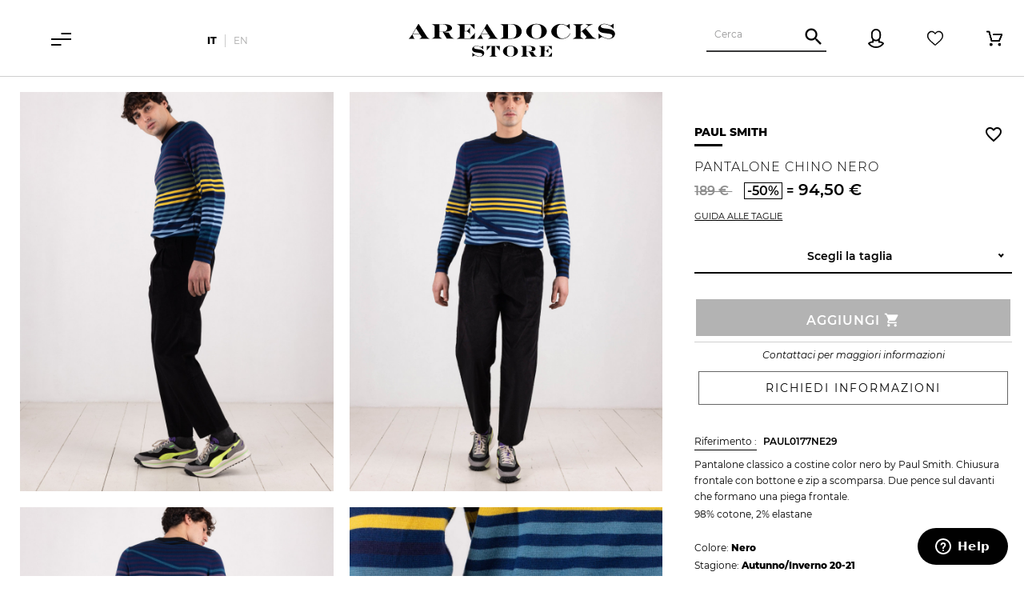

--- FILE ---
content_type: text/html; charset=utf-8
request_url: https://shop.areadocks.it/it/Saldi-Uomo-Jeans-Pantaloni/14473-12563-black-chino-trousers-paul-smith.html
body_size: 30880
content:
<!doctype html>
<html lang="it">

  <head>
    
      
  <meta charset="utf-8">


  <meta http-equiv="x-ua-compatible" content="ie=edge">

<meta name="google-site-verification" content="HokByTgCBkqEtU3wWXhAzitR-v6htOW7Mut7xQtq_6U" />
<meta name="google-site-verification" content="asgOSyQA6xXH9JG9mwtRIGsvYij46FZc7RTvevewjTc" />
<meta name="p:domain_verify" content="65a5583a9b852ef2b390e4839a642442"/>

    <link rel="canonical" href="https://shop.areadocks.it/it/Saldi-Uomo-Jeans-Pantaloni/14473-black-chino-trousers-paul-smith.html">

  <title>Pantalone chino nero</title>
<script data-keepinline="true">
    var ajaxGetProductUrl = '//shop.areadocks.it/it/module/cdc_googletagmanager/async?obj=cart-action';

/* datalayer */
dataLayer = window.dataLayer || [];
dataLayer.push({"pageCategory":"product","ecommerce":{"currencyCode":"EUR","detail":{"products":[{"name":"Pantalone chino nero","id":"14473-12563","reference":"PAUL0177NE29","price":"94.5","brand":"PAUL SMITH","category":"Jeans & Pantaloni","variant":"29","link":"black-chino-trousers","price_tax_exc":"77.46","wholesale_price":"0"}]}},"google_tag_params":{"ecomm_pagetype":"product","ecomm_prodid":"14473-12563","ecomm_totalvalue":94.5,"ecomm_category":"Jeans & Pantaloni","ecomm_totalvalue_tax_exc":77.4599999999999937472239253111183643341064453125}});
/* call to GTM Tag */
(function(w,d,s,l,i){w[l]=w[l]||[];w[l].push({'gtm.start':
new Date().getTime(),event:'gtm.js'});var f=d.getElementsByTagName(s)[0],
j=d.createElement(s),dl=l!='dataLayer'?'&l='+l:'';j.async=true;j.src=
'https://www.googletagmanager.com/gtm.js?id='+i+dl;f.parentNode.insertBefore(j,f);
})(window,document,'script','dataLayer','GTM-NZX99NV');

/* async call to avoid cache system for dynamic data */
var cdcgtmreq = new XMLHttpRequest();
cdcgtmreq.onreadystatechange = function() {
    if (cdcgtmreq.readyState == XMLHttpRequest.DONE ) {
        if (cdcgtmreq.status == 200) {
          	var datalayerJs = cdcgtmreq.responseText;
            try {
                var datalayerObj = JSON.parse(datalayerJs);
                dataLayer = dataLayer || [];
                dataLayer.push(datalayerObj);
            } catch(e) {
               console.log("[CDCGTM] error while parsing json");
            }

                    }
        dataLayer.push({
          'event': 'datalayer_ready'
        });
    }
};
cdcgtmreq.open("GET", "//shop.areadocks.it/it/module/cdc_googletagmanager/async?obj=user" /*+ "?" + new Date().getTime()*/, true);
cdcgtmreq.setRequestHeader('X-Requested-With', 'XMLHttpRequest');
cdcgtmreq.send();
</script>
  <meta name="description" content="Pantalone classico a costine color nero by Paul Smith. Chiusura frontale con bottone e zip a scomparsa. Due pence sul davanti che formano una piega frontale.
98% cotone, 2% elastane">
  <meta name="keywords" content="">
      
                  <link rel="alternate" href="https://shop.areadocks.it/it/Saldi-Uomo-Jeans-Pantaloni/14473-black-chino-trousers-paul-smith.html" hreflang="it">
                  <link rel="alternate" href="https://shop.areadocks.it/en/jeans-trousers/14473-black-chino-trousers-paul-smith.html" hreflang="en-us">
        



  <meta name="viewport" content="width=device-width, initial-scale=1, maximum-scale=1">



  <link rel="icon" type="image/vnd.microsoft.icon" href="/img/favicon.ico?1557226606">
  <link rel="shortcut icon" type="image/x-icon" href="/img/favicon.ico?1557226606">


<meta name="google-site-verification" content="0PhGgzkj2M-DOAfx5PQ6mTFu5JxbX34FtXGc_jabrZk" />


    <link rel="stylesheet" href="https://shop.areadocks.it/themes/areadocks/assets/cache/theme-fcf842553.css" type="text/css" media="all">




  

  <script type="text/javascript">
        var cfgBtnLabel = "Generatore Codice Fiscale";
        var fcgenerator_ajax_url = "https:\/\/shop.areadocks.it\/it\/module\/cfgenerator\/ajax";
        var fcgenerator_json_dir = "\/modules\/cfgenerator\/views\/js\/json_data\/";
        var fcgenerator_onepagecheckout = false;
        var isMobile = false;
        var plsaConfig = {"PLSA_SELECT_TEXT":"Scegli la taglia"};
        var prestashop = {"cart":{"products":[],"totals":{"total":{"type":"total","label":"Totale","amount":0,"value":"0,00\u00a0\u20ac"},"total_including_tax":{"type":"total","label":"Totale (tasse incl.)","amount":0,"value":"0,00\u00a0\u20ac"},"total_excluding_tax":{"type":"total","label":"Totale (tasse escl.)","amount":0,"value":"0,00\u00a0\u20ac"}},"subtotals":{"products":{"type":"products","label":"Totale parziale","amount":0,"value":"0,00\u00a0\u20ac"},"discounts":null,"shipping":{"type":"shipping","label":"Spedizione","amount":0,"value":"Gratis"},"tax":{"type":"tax","label":"Iva inclusa","amount":0,"value":"0,00\u00a0\u20ac"}},"products_count":0,"summary_string":"0 articoli","vouchers":{"allowed":1,"added":[]},"discounts":[],"minimalPurchase":0,"minimalPurchaseRequired":""},"currency":{"name":"Euro","iso_code":"EUR","iso_code_num":"978","sign":"\u20ac"},"customer":{"lastname":null,"firstname":null,"email":null,"birthday":null,"newsletter":null,"newsletter_date_add":null,"optin":null,"website":null,"company":null,"siret":null,"ape":null,"is_logged":false,"gender":{"type":null,"name":null},"addresses":[]},"language":{"name":"Italiano (Italian)","iso_code":"it","locale":"it-IT","language_code":"it","is_rtl":"0","date_format_lite":"d\/m\/Y","date_format_full":"d\/m\/Y H:i:s","id":1},"page":{"title":"","canonical":null,"meta":{"title":"Pantalone chino nero","description":"Pantalone classico a costine color nero by Paul Smith. Chiusura frontale con bottone e zip a scomparsa. Due pence sul davanti che formano una piega frontale.\n98% cotone, 2% elastane","keywords":"","robots":"index"},"page_name":"product","body_classes":{"lang-it":true,"lang-rtl":false,"country-IT":true,"currency-EUR":true,"layout-full-width":true,"page-product":true,"tax-display-disabled":true,"product-id-14473":true,"product-Pantalone chino nero":true,"product-id-category-168":true,"product-id-manufacturer-14":true,"product-id-supplier-0":true,"product-available-for-order":true},"admin_notifications":[]},"shop":{"name":"Areadocks","logo":"\/img\/areadocks-logo-1557226606.jpg","stores_icon":"\/img\/logo_stores.png","favicon":"\/img\/favicon.ico"},"urls":{"base_url":"https:\/\/shop.areadocks.it\/","current_url":"https:\/\/shop.areadocks.it\/it\/Saldi-Uomo-Jeans-Pantaloni\/14473-12563-black-chino-trousers-paul-smith.html","shop_domain_url":"https:\/\/shop.areadocks.it","img_ps_url":"https:\/\/shop.areadocks.it\/img\/","img_cat_url":"https:\/\/shop.areadocks.it\/img\/c\/","img_lang_url":"https:\/\/shop.areadocks.it\/img\/l\/","img_prod_url":"https:\/\/shop.areadocks.it\/img\/p\/","img_manu_url":"https:\/\/shop.areadocks.it\/img\/m\/","img_sup_url":"https:\/\/shop.areadocks.it\/img\/su\/","img_ship_url":"https:\/\/shop.areadocks.it\/img\/s\/","img_store_url":"https:\/\/shop.areadocks.it\/img\/st\/","img_col_url":"https:\/\/shop.areadocks.it\/img\/co\/","img_url":"https:\/\/shop.areadocks.it\/themes\/areadocks\/assets\/img\/","css_url":"https:\/\/shop.areadocks.it\/themes\/areadocks\/assets\/css\/","js_url":"https:\/\/shop.areadocks.it\/themes\/areadocks\/assets\/js\/","pic_url":"https:\/\/shop.areadocks.it\/upload\/","pages":{"address":"https:\/\/shop.areadocks.it\/it\/indirizzo","addresses":"https:\/\/shop.areadocks.it\/it\/indirizzi","authentication":"https:\/\/shop.areadocks.it\/it\/login","cart":"https:\/\/shop.areadocks.it\/it\/carrello","category":"https:\/\/shop.areadocks.it\/it\/index.php?controller=category","cms":"https:\/\/shop.areadocks.it\/it\/index.php?controller=cms","contact":"https:\/\/shop.areadocks.it\/it\/contattaci","discount":"https:\/\/shop.areadocks.it\/it\/buoni-sconto","guest_tracking":"https:\/\/shop.areadocks.it\/it\/tracciatura-ospite","history":"https:\/\/shop.areadocks.it\/it\/cronologia-ordini","identity":"https:\/\/shop.areadocks.it\/it\/dati-personali","index":"https:\/\/shop.areadocks.it\/it\/","my_account":"https:\/\/shop.areadocks.it\/it\/account","order_confirmation":"https:\/\/shop.areadocks.it\/it\/conferma-ordine","order_detail":"https:\/\/shop.areadocks.it\/it\/order-detail","order_follow":"https:\/\/shop.areadocks.it\/it\/segui-ordine","order":"https:\/\/shop.areadocks.it\/it\/ordine","order_return":"https:\/\/shop.areadocks.it\/it\/index.php?controller=order-return","order_slip":"https:\/\/shop.areadocks.it\/it\/buono-ordine","pagenotfound":"https:\/\/shop.areadocks.it\/it\/pagina-non-trovata","password":"https:\/\/shop.areadocks.it\/it\/recupero-password","pdf_invoice":"https:\/\/shop.areadocks.it\/it\/index.php?controller=pdf-invoice","pdf_order_return":"https:\/\/shop.areadocks.it\/it\/index.php?controller=pdf-order-return","pdf_order_slip":"https:\/\/shop.areadocks.it\/it\/pdf-order-slip","prices_drop":"https:\/\/shop.areadocks.it\/it\/offerte","product":"https:\/\/shop.areadocks.it\/it\/index.php?controller=product","search":"https:\/\/shop.areadocks.it\/it\/ricerca","sitemap":"https:\/\/shop.areadocks.it\/it\/Mappa del sito","stores":"https:\/\/shop.areadocks.it\/it\/negozi","supplier":"https:\/\/shop.areadocks.it\/it\/fornitori","register":"https:\/\/shop.areadocks.it\/it\/login?create_account=1","order_login":"https:\/\/shop.areadocks.it\/it\/ordine?login=1"},"alternative_langs":{"it":"https:\/\/shop.areadocks.it\/it\/Saldi-Uomo-Jeans-Pantaloni\/14473-black-chino-trousers-paul-smith.html","en-us":"https:\/\/shop.areadocks.it\/en\/jeans-trousers\/14473-black-chino-trousers-paul-smith.html"},"theme_assets":"\/themes\/areadocks\/assets\/","actions":{"logout":"https:\/\/shop.areadocks.it\/it\/?mylogout="},"no_picture_image":{"bySize":{"small_default":{"url":"https:\/\/shop.areadocks.it\/img\/p\/it-default-small_default.jpg","width":98,"height":125},"cart_default":{"url":"https:\/\/shop.areadocks.it\/img\/p\/it-default-cart_default.jpg","width":150,"height":191},"home_default":{"url":"https:\/\/shop.areadocks.it\/img\/p\/it-default-home_default.jpg","width":500,"height":637},"large_default":{"url":"https:\/\/shop.areadocks.it\/img\/p\/it-default-large_default.jpg","width":800,"height":1019},"medium_default":{"url":"https:\/\/shop.areadocks.it\/img\/p\/it-default-medium_default.jpg","width":900,"height":1146}},"small":{"url":"https:\/\/shop.areadocks.it\/img\/p\/it-default-small_default.jpg","width":98,"height":125},"medium":{"url":"https:\/\/shop.areadocks.it\/img\/p\/it-default-home_default.jpg","width":500,"height":637},"large":{"url":"https:\/\/shop.areadocks.it\/img\/p\/it-default-medium_default.jpg","width":900,"height":1146},"legend":""}},"configuration":{"display_taxes_label":false,"is_catalog":false,"show_prices":true,"opt_in":{"partner":false},"quantity_discount":{"type":"discount","label":"Sconto"},"voucher_enabled":1,"return_enabled":1},"field_required":[],"breadcrumb":{"links":[{"title":"Home","url":"https:\/\/shop.areadocks.it\/it\/"},{"title":"Saldi","url":"https:\/\/shop.areadocks.it\/it\/120-Saldi"},{"title":"Saldi Uomo","url":"https:\/\/shop.areadocks.it\/it\/159-Saldi-Uomo"},{"title":"Abbigliamento","url":"https:\/\/shop.areadocks.it\/it\/160-Saldi-Uomo-Abbigliamento"},{"title":"Jeans & Pantaloni","url":"https:\/\/shop.areadocks.it\/it\/168-Saldi-Uomo-Jeans-Pantaloni"},{"title":"Pantalone chino nero","url":"https:\/\/shop.areadocks.it\/it\/Saldi-Uomo-Jeans-Pantaloni\/14473-12563-black-chino-trousers-paul-smith.html#\/taglia-29"}],"count":6},"link":{"protocol_link":"https:\/\/","protocol_content":"https:\/\/"},"time":1768986587,"static_token":"28f32dddef1ef209a6199716ab987ef0","token":"4de0ffbda3561e7ccabba5270c5d2a22"};
        var static_blocks = [{"id_static_block":"1","id_static_block_template":"1","hook":"displayProductExtraContent","status":"1","custom_css":"0","title_active":"0","position":"7","css":"","date_from":"0000-00-00 00:00:00","date_to":"0000-00-00 00:00:00","date_add":"2019-03-05 18:48:51","date_upd":"2019-04-09 11:23:03","id_lang":"1","block_title":"Donna - SEO TEXT","content":"<h1>Trend Donna Areadocks<\/h1>\n<h2>Shop.areadocks: \"A new point of view\"<\/h2>\n<p>Animalier, multicolor e trend-color. La donna Areadocks \u00e8 in grado di spaziare tra vari stili e vari look, a seconda del proprio mood e della propria personalit\u00e0. Shop.Areadocks: camaleontici, vigili e sempre aggiornati. Come una spirale che avvolge e coccola la propria clientela, Shop.Areadocks stravolge, sorprende e stimola l\u2019anima fashion nella vita quotidiana di ogni donna.<\/p>\n<h3>La finestra sul trend femminile<\/h3>\n<p>Shop.Areadocks riscrive e semplifica le regole del must-have, con un concept differente, unico ed esclusivo. Bastano pochi click e sarai teletrasportata in un universo nuovo e parallelo: idee, spunti e consigli per sorprendere con dress code trendy e \u2018On Fire\u2019. Naviga fra le nostre pagine: c\u2019\u00e8 un outfit per ogni occasione ed una nuova occasione per indossare una nuova mise. Dagli ultimi dress trend per gli happy hour ai look easy e casual per le gite nel weekend: con Shop.Areadocks il domani \u00e8 sinonimo di \u2018novit\u00e0 ready to wear\u2019.<\/p>\n<h4>I nostri designer<\/h4>\n<p>Comme des Gar\u00e7ons Parfumes, Love Stories, Reptile\u2019s House, Nine in the Morning, Converse, Circus Hotel, Mercy e Bacon: nomi noti, esclusivi e in rampa di lancio. Shop.Areadocks ti vestir\u00e0 con brand cult, freschi e giovanili, a seconda delle richieste e delle situazioni. Per noi lo stile non \u00e8 un concetto vano: \u00e8 semplicemente il modo di fare ci\u00f2 che deve essere fatto.<\/p>","id_group":"1","conditions":{"41":[{"id_static_block_html_rule_condition_group":"41","id_static_block":"1","id_static_block_html_rule_condition":"41","type":"category","operator":"equals","value":"3"}]},"template":"<h1>Trend Donna Areadocks<\/h1>\n<h2>Shop.areadocks: \"A new point of view\"<\/h2>\n<p>Animalier, multicolor e trend-color. La donna Areadocks \u00e8 in grado di spaziare tra vari stili e vari look, a seconda del proprio mood e della propria personalit\u00e0. Shop.Areadocks: camaleontici, vigili e sempre aggiornati. Come una spirale che avvolge e coccola la propria clientela, Shop.Areadocks stravolge, sorprende e stimola l\u2019anima fashion nella vita quotidiana di ogni donna.<\/p>\n<h3>La finestra sul trend femminile<\/h3>\n<p>Shop.Areadocks riscrive e semplifica le regole del must-have, con un concept differente, unico ed esclusivo. Bastano pochi click e sarai teletrasportata in un universo nuovo e parallelo: idee, spunti e consigli per sorprendere con dress code trendy e \u2018On Fire\u2019. Naviga fra le nostre pagine: c\u2019\u00e8 un outfit per ogni occasione ed una nuova occasione per indossare una nuova mise. Dagli ultimi dress trend per gli happy hour ai look easy e casual per le gite nel weekend: con Shop.Areadocks il domani \u00e8 sinonimo di \u2018novit\u00e0 ready to wear\u2019.<\/p>\n<h4>I nostri designer<\/h4>\n<p>Comme des Gar\u00e7ons Parfumes, Love Stories, Reptile\u2019s House, Nine in the Morning, Converse, Circus Hotel, Mercy e Bacon: nomi noti, esclusivi e in rampa di lancio. Shop.Areadocks ti vestir\u00e0 con brand cult, freschi e giovanili, a seconda delle richieste e delle situazioni. Per noi lo stile non \u00e8 un concetto vano: \u00e8 semplicemente il modo di fare ci\u00f2 che deve essere fatto.<\/p>"},{"id_static_block":"2","id_static_block_template":"0","hook":"displayProductExtraContent","status":"1","custom_css":"0","title_active":"0","position":"8","css":"","date_from":"0000-00-00 00:00:00","date_to":"0000-00-00 00:00:00","date_add":"2019-03-05 18:48:51","date_upd":"2019-04-09 11:19:32","id_lang":"1","block_title":"Man - SEO TEXT","content":"<h1>Trend Uomo Areadocks<\/h1>\n<h2>Shop.areadocks veste l'uomo del futuro<\/h2>\n<p>La personalit\u00e0. Ogni uomo ha la sua o ne \u00e8 alla ricerca. Il look Shop.Areadocks non fa domande: d\u00e0 risposte. Easy Rider, Businessman o teenager: chi indossa un total look Areadocks \u00e8 gi\u00e0 pronto. Pronto alla semplicit\u00e0: nessuna ricercatezza o decorazione.<\/p>\n<p>L\u2019outfit off-duty torna in servizio: in Shop.Areadocks l\u2019uomo trover\u00e0 tutto ci\u00f2 di cui ha bisogno per un perfetto e funzionale street-style.<\/p>\n<h3>The coolest shop in town<\/h3>\n<p>Lo stile Shop.Areadocks \u00e8 comodo, elegante e fresco: il mood orientale si mescola alla polvere del denim e con l\u2019architettura contemporanea dei grandi uffici della City. Sneakers, mocassini e scarpe classiche, look dandy o giubbotto in pelle: qualche click intuitivo e si apre un mondo nuovo, glamour ed iconico.<\/p>\n<p>Outfit ton sur ton, dress code per la riunione pi\u00f9 cool alla quale i colleghi abbiano mai partecipato ed un elegante casual per il ritrovo serale dell\u2019Happy Hour. Divertirsi, conoscersi e comunicare: dove lo stile incontra il fashion, Shop.Areadocks \u00e8 pronta a creare hype.<\/p>\n<h4>I nostri designer<\/h4>\n<p>Amish, Bully, Paul Smith, Converse, Puma, Fila, Red Wing, Grifoni, Levi\u2019s e Comme des Gar\u00e7ons Parfumes: marchi ricercati, avanguardisti e cool. Shop.Areadocks rivisita questi brand storici in chiave easy e sperimentale. Un autentico refresh che assicura un outfit perfetto per ogni tipo di occasione. Il look dell\u2019uomo Areadocks provoca, esibisce e stimola: lo street-style e il dress code pi\u00f9 elegante si fondono, dando vita ad un outfit 2019 sensazionale.<\/p>","id_group":"1","conditions":{"38":[{"id_static_block_html_rule_condition_group":"38","id_static_block":"2","id_static_block_html_rule_condition":"38","type":"category","operator":"equals","value":"6"}]}},{"id_static_block":"3","id_static_block_template":"0","hook":"displayProductExtraContent","status":"1","custom_css":"0","title_active":"0","position":"9","css":"","date_from":"0000-00-00 00:00:00","date_to":"0000-00-00 00:00:00","date_add":"2019-03-05 18:48:51","date_upd":"2019-04-12 16:49:28","id_lang":"1","block_title":"Home & Design - SEO TEXT","content":"<h3>\u2018Vive vitam vivendo\u2019<\/h3>\n<p>Vivi la vita vivendo. A questo concept si affida il nuovo look dell\u2019arredo made in Shop.Areadocks. Dalla Finlandia all\u2019Italia: il Kals\u00e4rikannit \u00e8 il nuovo trend da seguire. E Shop.Areadocks vi si appoggia, rinnovandolo, smussandolo e trasformandolo con il tocco cool che la contraddistingue. Lampade, tavolini e librerie: l\u2019arte dello \u2018stare in pantofole\u2019 assume un\u2019ulteriore sfumatura glamour, meno fredda e pi\u00f9 vivace rispetto ai nostri amici di Helsinki.<\/p>\n<h3>Shop.Areadocks: dove si veste la casa<\/h3>\n<p>Shop.Areadocks cammina con noi per casa: dal bagno alla camera da letto, passando per cucina e salotto. Nuove forme, nuovi colori a tema rustrial: se il legno scalda l\u2019ambiente, il cemento dona all\u2019arredo un lifestyle molto pi\u00f9 metropolitan e vissuto. Shop.Areadocks sa cosa vuole il cliente e ne conosce le esigenze: soft o chic, glamour e open space, in casa Areadocks c\u2019\u00e8 tutto quello che si deve avere per poter vivere la propria vita, vivendo.<\/p>\n<h3>I nostri designer<\/h3>\n<p>Qeebo, Notre Moude, Floss, Davide Groppi, Gervasoni, Moroso, Serax e Louis Vuitton: pezzi unici, originali e vintage. Il light design ed il lifestyle come lo intende Shop.Areadocks. Lampade, poltrone e soprammobili pensati per la comodit\u00e0 unita al fashion. Shop.Areadocks: un\u2019ostrica di 315 mq che nasconde le perle d\u2019arredo pi\u00f9 cool del momento.<\/p>","id_group":"1","conditions":{"81":[{"id_static_block_html_rule_condition_group":"81","id_static_block":"3","id_static_block_html_rule_condition":"81","type":"category","operator":"equals","value":"9"}]}},{"id_static_block":"4","id_static_block_template":"0","hook":"displayProductExtraContent","status":"1","custom_css":"0","title_active":"0","position":"10","css":"","date_from":"0000-00-00 00:00:00","date_to":"0000-00-00 00:00:00","date_add":"2019-03-11 12:41:44","date_upd":"2019-04-10 18:49:37","id_lang":"1","block_title":"Abbigliamento Donna - SEO TEXT","content":"<h3>L'abbigliamento che vi piace<\/h3>\n<p>E oggi come mi vesto? Shop.Areadocks risponde, consiglia e indica la via. I nostri personal shopper sono armati con gli outfit pi\u00f9 cool del momento: jeans, pantaloni e t-shirt per un look easy e minimal; giacche e camicie comunicano sicurezza e colorano il grigiore della City. Gonna o shorts, giubbini in pelle o capispalla: non importa la stagione o il mood; Shop.Areadocks \u00e8 il vero \u2018must have\u2019 dell\u2019anno.<\/p>\n<h3>L'outfit donna che fa per te<\/h3>\n<p>Il 2019 \u00e8 nato sotto il segno della semplicit\u00e0: t-shirt basiche e pantalone gessato, lunghi abiti floreali per i cocktail party pi\u00f9 cool. Idee e suggerimenti nella sezione outfit: con Shop.Areadocks il dress code \u00e8 sempre un passo avanti.<\/p>","id_group":"1","conditions":{"52":[{"id_static_block_html_rule_condition_group":"52","id_static_block":"4","id_static_block_html_rule_condition":"52","type":"category","operator":"equals","value":"4"}],"53":[{"id_static_block_html_rule_condition_group":"53","id_static_block":"4","id_static_block_html_rule_condition":"53","type":"category","operator":"equals","value":"4"}]}},{"id_static_block":"6","id_static_block_template":"2","hook":"displayProductAdditionalInfo","status":"1","custom_css":"0","title_active":"0","position":"1","css":"","date_from":"0000-00-00 00:00:00","date_to":"0000-00-00 00:00:00","date_add":"2019-04-01 23:44:50","date_upd":"2019-05-30 16:16:20","id_lang":"1","block_title":"Taglie [ABBIGLIAMENTO DONNA]","content":"<h2>Guida taglie Donna\u00a0Abbigliamento<\/h2>\n<p>La nostra guida include le principali scale taglie internazionali e vuole essere un aiuto per trovare la misura pi\u00f9 corretta. Ti invitiamo a tenere a mente che questa \u00e8 solo una guida indicativa e la vestibilit\u00e0 dei capi pu\u00f2 variare a seconda del marchio e dello stile. Eventuali indicazioni specifiche saranno inserite nella sezione Taglia e Vestibilit\u00e0 presente in ogni scheda prodotto. Per maggiori informazioni ti preghiamo di contattare il nostro <a href=\"https:\/\/shop.areadocks.it\/it\/contattaci\">Customer Service<\/a>.<\/p>\n<p><\/p>\n<div>\n<h3 style=\"text-align:center;\">ABBIGLIAMENTO<\/h3>\n<table style=\"width:100%;\"><thead><tr><th>TAGLIA<\/th><th>IT<\/th><th>UK<\/th><th>US<\/th><th>FR<\/th><\/tr><\/thead><tbody><tr><td>XXS\/XS<\/td>\n<td>36<\/td>\n<td>4<\/td>\n<td>00<\/td>\n<td>32<\/td>\n<\/tr><tr><td>XS\/S<\/td>\n<td>38<\/td>\n<td>6<\/td>\n<td>0<\/td>\n<td>34<\/td>\n<\/tr><tr><td>XS\/S<\/td>\n<td>40<\/td>\n<td>8<\/td>\n<td>2-4<\/td>\n<td>36<\/td>\n<\/tr><tr><td>S\/M<\/td>\n<td>42<\/td>\n<td>10<\/td>\n<td>4-6<\/td>\n<td>38<\/td>\n<\/tr><tr><td>M\/L<\/td>\n<td>44<\/td>\n<td>12<\/td>\n<td>8<\/td>\n<td>40<\/td>\n<\/tr><tr><td>L\/XL<\/td>\n<td>46<\/td>\n<td>14<\/td>\n<td>10<\/td>\n<td>42<\/td>\n<\/tr><tr><td>L\/XL<\/td>\n<td>48<\/td>\n<td>16<\/td>\n<td>12<\/td>\n<td>44<\/td>\n<\/tr><tr><td>XL\/XXL<\/td>\n<td>50<\/td>\n<td>18<\/td>\n<td>14<\/td>\n<td>46<\/td>\n<\/tr><tr><td>XL\/XXL<\/td>\n<td>52<\/td>\n<td>20<\/td>\n<td>16-18<\/td>\n<td>48<\/td>\n<\/tr><\/tbody><\/table><\/div>\n<div>\n<h3 style=\"text-align:center;\">JEANS E PANTALONI<\/h3>\n<table style=\"width:100%;\"><thead><tr><th>JEANS<\/th><th>IT<\/th><th>UK<\/th><th>US<\/th><th>FR<\/th><\/tr><\/thead><tbody><tr><td>25<\/td>\n<td>38<\/td>\n<td>6<\/td>\n<td>2<\/td>\n<td>34<\/td>\n<\/tr><tr><td>26-27<\/td>\n<td>40<\/td>\n<td>8<\/td>\n<td>4<\/td>\n<td>36<\/td>\n<\/tr><tr><td>28-29<\/td>\n<td>42<\/td>\n<td>10<\/td>\n<td>6<\/td>\n<td>38<\/td>\n<\/tr><tr><td>30-31<\/td>\n<td>44<\/td>\n<td>12<\/td>\n<td>8<\/td>\n<td>40<\/td>\n<\/tr><tr><td>32-33<\/td>\n<td>46<\/td>\n<td>14<\/td>\n<td>10<\/td>\n<td>42<\/td>\n<\/tr><tr><td>34<\/td>\n<td>48<\/td>\n<td>16<\/td>\n<td>12<\/td>\n<td>44<\/td>\n<\/tr><\/tbody><\/table><\/div>\n<div>\n<h3 style=\"text-align:center;\">INTIMO E COSTUMI<\/h3>\n<table style=\"width:100%;\"><thead><tr><th>IT\/EU<\/th><th>UK<\/th><th>US<\/th><th>FR<\/th><th>COORD.<\/th><th>I-X<\/th><\/tr><\/thead><tbody><tr><td>34<\/td>\n<td>2<\/td>\n<td>0<\/td>\n<td>30<\/td>\n<td>I\/I<\/td>\n<td>I<\/td>\n<\/tr><tr><td>36<\/td>\n<td>4<\/td>\n<td>0<\/td>\n<td>32<\/td>\n<td>I\/II<\/td>\n<td>II<\/td>\n<\/tr><tr><td>38<\/td>\n<td>6<\/td>\n<td>2<\/td>\n<td>34<\/td>\n<td>II\/II<\/td>\n<td>III<\/td>\n<\/tr><tr><td>40<\/td>\n<td>8<\/td>\n<td>4<\/td>\n<td>36<\/td>\n<td>II\/III<\/td>\n<td>IV<\/td>\n<\/tr><tr><td>42<\/td>\n<td>10<\/td>\n<td>6<\/td>\n<td>38<\/td>\n<td>III\/III<\/td>\n<td>V<\/td>\n<\/tr><tr><td>44<\/td>\n<td>12<\/td>\n<td>8<\/td>\n<td>40<\/td>\n<td>IV\/III<\/td>\n<td>VI<\/td>\n<\/tr><tr><td>46<\/td>\n<td>14<\/td>\n<td>10<\/td>\n<td>42<\/td>\n<td>IV\/IV<\/td>\n<td>VII<\/td>\n<\/tr><tr><td>48<\/td>\n<td>16<\/td>\n<td>12<\/td>\n<td>44<\/td>\n<td>V\/IV<\/td>\n<td>VIII<\/td>\n<\/tr><tr><td>50<\/td>\n<td>18<\/td>\n<td>14<\/td>\n<td>46<\/td>\n<td>V\/V<\/td>\n<td>IX<\/td>\n<\/tr><tr><td>52<\/td>\n<td>20<\/td>\n<td>16<\/td>\n<td>48<\/td>\n<td><\/td>\n<td>X<\/td>\n<\/tr><\/tbody><\/table><\/div>","id_group":"1","conditions":{"87":[{"id_static_block_html_rule_condition_group":"87","id_static_block":"6","id_static_block_html_rule_condition":"87","type":"category","operator":"equals","value":"4"}],"88":[{"id_static_block_html_rule_condition_group":"88","id_static_block":"6","id_static_block_html_rule_condition":"88","type":"category","operator":"equals","value":"122"}]},"template":"<div class=\"table-responsive\">\r\n<h2>Guida taglie Donna\u00a0Abbigliamento<\/h2>\n<p>La nostra guida include le principali scale taglie internazionali e vuole essere un aiuto per trovare la misura pi\u00f9 corretta. Ti invitiamo a tenere a mente che questa \u00e8 solo una guida indicativa e la vestibilit\u00e0 dei capi pu\u00f2 variare a seconda del marchio e dello stile. Eventuali indicazioni specifiche saranno inserite nella sezione Taglia e Vestibilit\u00e0 presente in ogni scheda prodotto. Per maggiori informazioni ti preghiamo di contattare il nostro <a href=\"https:\/\/shop.areadocks.it\/it\/contattaci\">Customer Service<\/a>.<\/p>\n<p><\/p>\n<div>\n<h3 style=\"text-align:center;\">ABBIGLIAMENTO<\/h3>\n<table style=\"width:100%;\"><thead><tr><th>TAGLIA<\/th><th>IT<\/th><th>UK<\/th><th>US<\/th><th>FR<\/th><\/tr><\/thead><tbody><tr><td>XXS\/XS<\/td>\n<td>36<\/td>\n<td>4<\/td>\n<td>00<\/td>\n<td>32<\/td>\n<\/tr><tr><td>XS\/S<\/td>\n<td>38<\/td>\n<td>6<\/td>\n<td>0<\/td>\n<td>34<\/td>\n<\/tr><tr><td>XS\/S<\/td>\n<td>40<\/td>\n<td>8<\/td>\n<td>2-4<\/td>\n<td>36<\/td>\n<\/tr><tr><td>S\/M<\/td>\n<td>42<\/td>\n<td>10<\/td>\n<td>4-6<\/td>\n<td>38<\/td>\n<\/tr><tr><td>M\/L<\/td>\n<td>44<\/td>\n<td>12<\/td>\n<td>8<\/td>\n<td>40<\/td>\n<\/tr><tr><td>L\/XL<\/td>\n<td>46<\/td>\n<td>14<\/td>\n<td>10<\/td>\n<td>42<\/td>\n<\/tr><tr><td>L\/XL<\/td>\n<td>48<\/td>\n<td>16<\/td>\n<td>12<\/td>\n<td>44<\/td>\n<\/tr><tr><td>XL\/XXL<\/td>\n<td>50<\/td>\n<td>18<\/td>\n<td>14<\/td>\n<td>46<\/td>\n<\/tr><tr><td>XL\/XXL<\/td>\n<td>52<\/td>\n<td>20<\/td>\n<td>16-18<\/td>\n<td>48<\/td>\n<\/tr><\/tbody><\/table><\/div>\n<div>\n<h3 style=\"text-align:center;\">JEANS E PANTALONI<\/h3>\n<table style=\"width:100%;\"><thead><tr><th>JEANS<\/th><th>IT<\/th><th>UK<\/th><th>US<\/th><th>FR<\/th><\/tr><\/thead><tbody><tr><td>25<\/td>\n<td>38<\/td>\n<td>6<\/td>\n<td>2<\/td>\n<td>34<\/td>\n<\/tr><tr><td>26-27<\/td>\n<td>40<\/td>\n<td>8<\/td>\n<td>4<\/td>\n<td>36<\/td>\n<\/tr><tr><td>28-29<\/td>\n<td>42<\/td>\n<td>10<\/td>\n<td>6<\/td>\n<td>38<\/td>\n<\/tr><tr><td>30-31<\/td>\n<td>44<\/td>\n<td>12<\/td>\n<td>8<\/td>\n<td>40<\/td>\n<\/tr><tr><td>32-33<\/td>\n<td>46<\/td>\n<td>14<\/td>\n<td>10<\/td>\n<td>42<\/td>\n<\/tr><tr><td>34<\/td>\n<td>48<\/td>\n<td>16<\/td>\n<td>12<\/td>\n<td>44<\/td>\n<\/tr><\/tbody><\/table><\/div>\n<div>\n<h3 style=\"text-align:center;\">INTIMO E COSTUMI<\/h3>\n<table style=\"width:100%;\"><thead><tr><th>IT\/EU<\/th><th>UK<\/th><th>US<\/th><th>FR<\/th><th>COORD.<\/th><th>I-X<\/th><\/tr><\/thead><tbody><tr><td>34<\/td>\n<td>2<\/td>\n<td>0<\/td>\n<td>30<\/td>\n<td>I\/I<\/td>\n<td>I<\/td>\n<\/tr><tr><td>36<\/td>\n<td>4<\/td>\n<td>0<\/td>\n<td>32<\/td>\n<td>I\/II<\/td>\n<td>II<\/td>\n<\/tr><tr><td>38<\/td>\n<td>6<\/td>\n<td>2<\/td>\n<td>34<\/td>\n<td>II\/II<\/td>\n<td>III<\/td>\n<\/tr><tr><td>40<\/td>\n<td>8<\/td>\n<td>4<\/td>\n<td>36<\/td>\n<td>II\/III<\/td>\n<td>IV<\/td>\n<\/tr><tr><td>42<\/td>\n<td>10<\/td>\n<td>6<\/td>\n<td>38<\/td>\n<td>III\/III<\/td>\n<td>V<\/td>\n<\/tr><tr><td>44<\/td>\n<td>12<\/td>\n<td>8<\/td>\n<td>40<\/td>\n<td>IV\/III<\/td>\n<td>VI<\/td>\n<\/tr><tr><td>46<\/td>\n<td>14<\/td>\n<td>10<\/td>\n<td>42<\/td>\n<td>IV\/IV<\/td>\n<td>VII<\/td>\n<\/tr><tr><td>48<\/td>\n<td>16<\/td>\n<td>12<\/td>\n<td>44<\/td>\n<td>V\/IV<\/td>\n<td>VIII<\/td>\n<\/tr><tr><td>50<\/td>\n<td>18<\/td>\n<td>14<\/td>\n<td>46<\/td>\n<td>V\/V<\/td>\n<td>IX<\/td>\n<\/tr><tr><td>52<\/td>\n<td>20<\/td>\n<td>16<\/td>\n<td>48<\/td>\n<td><\/td>\n<td>X<\/td>\n<\/tr><\/tbody><\/table><\/div>\r\n<\/div>"},{"id_static_block":"7","id_static_block_template":"2","hook":"displayProductAdditionalInfo","status":"1","custom_css":"0","title_active":"0","position":"0","css":"","date_from":"0000-00-00 00:00:00","date_to":"0000-00-00 00:00:00","date_add":"2019-04-02 10:33:41","date_upd":"2019-05-30 16:16:42","id_lang":"1","block_title":"Taglie [ABBIGLIAMENTO UOMO]","content":"<h2>Guida taglie\u00a0Uomo Abbigliamento<\/h2>\n<p>La nostra guida include le principali scale taglie internazionali e vuole essere un aiuto per trovare la misura pi\u00f9 corretta. Ti invitiamo a tenere a mente che questa \u00e8 solo una guida indicativa e la vestibilit\u00e0 dei capi pu\u00f2 variare a seconda del marchio e dello stile. Eventuali indicazioni specifiche saranno inserite nella sezione Taglia e Vestibilit\u00e0 presente in ogni scheda prodotto. Per maggiori informazioni ti preghiamo di contattare il nostro <a href=\"https:\/\/shop.areadocks.it\/it\/contattaci\">Customer Service<\/a>.<\/p>\n<p><\/p>\n<div>\n<h3 style=\"text-align:center;\">ABBIGLIAMENTO<\/h3>\n<table style=\"width:100%;\"><thead><tr><th>TAGLIA<\/th><th>EU\/IT<\/th><th>FR<\/th><th>UK\/US<\/th><\/tr><\/thead><tbody><tr><td>XXS<\/td>\n<td>42<\/td>\n<td>34<\/td>\n<td>32<\/td>\n<\/tr><tr><td>XS<\/td>\n<td>44<\/td>\n<td>36<\/td>\n<td>34<\/td>\n<\/tr><tr><td>S<\/td>\n<td>46<\/td>\n<td>38<\/td>\n<td>36<\/td>\n<\/tr><tr><td>M<\/td>\n<td>48<\/td>\n<td>40<\/td>\n<td>38<\/td>\n<\/tr><tr><td>L<\/td>\n<td>50<\/td>\n<td>42<\/td>\n<td>40<\/td>\n<\/tr><tr><td>XL<\/td>\n<td>52<\/td>\n<td>44<\/td>\n<td>42<\/td>\n<\/tr><tr><td>XXL<\/td>\n<td>54<\/td>\n<td>46<\/td>\n<td>44<\/td>\n<\/tr><tr><td>3XL<\/td>\n<td>56<\/td>\n<td>48<\/td>\n<td>46<\/td>\n<\/tr><tr><td>4XL<\/td>\n<td>58<\/td>\n<td>50<\/td>\n<td>48<\/td>\n<\/tr><\/tbody><\/table><\/div>\n<div>\n<h3 style=\"text-align:center;\">CAMICIE<\/h3>\n<table style=\"width:100%;\"><thead><tr><th>COLLO CM<\/th><th>COLLO POLLICI<\/th><th>IT\/FR<\/th><th>UK\/US<\/th><\/tr><\/thead><tbody><tr><td>36<\/td>\n<td>14<\/td>\n<td>44<\/td>\n<td>34<\/td>\n<\/tr><tr><td>37<\/td>\n<td>14,5<\/td>\n<td>46<\/td>\n<td>36<\/td>\n<\/tr><tr><td><\/td>\n<td>15<\/td>\n<td>48<\/td>\n<td>38<\/td>\n<\/tr><tr><td><\/td>\n<td>15,5<\/td>\n<td>50<\/td>\n<td>40<\/td>\n<\/tr><tr><td><\/td>\n<td>15,75<\/td>\n<td>52<\/td>\n<td>42<\/td>\n<\/tr><tr><td><\/td>\n<td>16<\/td>\n<td>54<\/td>\n<td>44<\/td>\n<\/tr><tr><td><\/td>\n<td>16-16,5<\/td>\n<td>54\/56<\/td>\n<td>44\/46<\/td>\n<\/tr><tr><td><\/td>\n<td>17<\/td>\n<td>58<\/td>\n<td>48<\/td>\n<\/tr><tr><td><\/td>\n<td>17,5<\/td>\n<td>60<\/td>\n<td>50<\/td>\n<\/tr><\/tbody><\/table><\/div>\n<div>\n<h3 style=\"text-align:center;\">JEANS E PANTALONI<\/h3>\n<table style=\"width:100%;\"><thead><tr><th>EU\/IT<\/th><th>UK\/US<\/th><th>FR<\/th><th>JEANS<\/th><\/tr><\/thead><tbody><tr><td>42<\/td>\n<td>26<\/td>\n<td>34<\/td>\n<td>26-27<\/td>\n<\/tr><tr><td>44<\/td>\n<td>28<\/td>\n<td>36<\/td>\n<td>28-29<\/td>\n<\/tr><tr><td>46<\/td>\n<td>30<\/td>\n<td>38<\/td>\n<td>30-31<\/td>\n<\/tr><tr><td>48<\/td>\n<td>32<\/td>\n<td>40<\/td>\n<td>32-33<\/td>\n<\/tr><tr><td>50<\/td>\n<td>34<\/td>\n<td>42<\/td>\n<td>34-35<\/td>\n<\/tr><tr><td>52<\/td>\n<td>36<\/td>\n<td>44<\/td>\n<td>36-37<\/td>\n<\/tr><tr><td>54<\/td>\n<td>38<\/td>\n<td>46<\/td>\n<td>38-39<\/td>\n<\/tr><\/tbody><\/table><\/div>\n<div>\n<h3 style=\"text-align:center;\">INTIMO E COSTUMI<\/h3>\n<table style=\"width:100%;\"><thead><tr><th>IT\/EU<\/th><th>FR<\/th><th>UK\/US<\/th><\/tr><\/thead><tbody><tr><td>46<\/td>\n<td>38<\/td>\n<td>36<\/td>\n<\/tr><tr><td>48<\/td>\n<td>40<\/td>\n<td>38<\/td>\n<\/tr><tr><td>50<\/td>\n<td>42<\/td>\n<td>40<\/td>\n<\/tr><tr><td>52<\/td>\n<td>44<\/td>\n<td>42<\/td>\n<\/tr><tr><td>54<\/td>\n<td>46<\/td>\n<td>44<\/td>\n<\/tr><tr><td>56<\/td>\n<td>48<\/td>\n<td>46<\/td>\n<\/tr><\/tbody><\/table><\/div>","id_group":"1","conditions":{"89":[{"id_static_block_html_rule_condition_group":"89","id_static_block":"7","id_static_block_html_rule_condition":"89","type":"category","operator":"equals","value":"7"}],"90":[{"id_static_block_html_rule_condition_group":"90","id_static_block":"7","id_static_block_html_rule_condition":"90","type":"category","operator":"equals","value":"160"}]},"template":"<div class=\"table-responsive\">\r\n<h2>Guida taglie\u00a0Uomo Abbigliamento<\/h2>\n<p>La nostra guida include le principali scale taglie internazionali e vuole essere un aiuto per trovare la misura pi\u00f9 corretta. Ti invitiamo a tenere a mente che questa \u00e8 solo una guida indicativa e la vestibilit\u00e0 dei capi pu\u00f2 variare a seconda del marchio e dello stile. Eventuali indicazioni specifiche saranno inserite nella sezione Taglia e Vestibilit\u00e0 presente in ogni scheda prodotto. Per maggiori informazioni ti preghiamo di contattare il nostro <a href=\"https:\/\/shop.areadocks.it\/it\/contattaci\">Customer Service<\/a>.<\/p>\n<p><\/p>\n<div>\n<h3 style=\"text-align:center;\">ABBIGLIAMENTO<\/h3>\n<table style=\"width:100%;\"><thead><tr><th>TAGLIA<\/th><th>EU\/IT<\/th><th>FR<\/th><th>UK\/US<\/th><\/tr><\/thead><tbody><tr><td>XXS<\/td>\n<td>42<\/td>\n<td>34<\/td>\n<td>32<\/td>\n<\/tr><tr><td>XS<\/td>\n<td>44<\/td>\n<td>36<\/td>\n<td>34<\/td>\n<\/tr><tr><td>S<\/td>\n<td>46<\/td>\n<td>38<\/td>\n<td>36<\/td>\n<\/tr><tr><td>M<\/td>\n<td>48<\/td>\n<td>40<\/td>\n<td>38<\/td>\n<\/tr><tr><td>L<\/td>\n<td>50<\/td>\n<td>42<\/td>\n<td>40<\/td>\n<\/tr><tr><td>XL<\/td>\n<td>52<\/td>\n<td>44<\/td>\n<td>42<\/td>\n<\/tr><tr><td>XXL<\/td>\n<td>54<\/td>\n<td>46<\/td>\n<td>44<\/td>\n<\/tr><tr><td>3XL<\/td>\n<td>56<\/td>\n<td>48<\/td>\n<td>46<\/td>\n<\/tr><tr><td>4XL<\/td>\n<td>58<\/td>\n<td>50<\/td>\n<td>48<\/td>\n<\/tr><\/tbody><\/table><\/div>\n<div>\n<h3 style=\"text-align:center;\">CAMICIE<\/h3>\n<table style=\"width:100%;\"><thead><tr><th>COLLO CM<\/th><th>COLLO POLLICI<\/th><th>IT\/FR<\/th><th>UK\/US<\/th><\/tr><\/thead><tbody><tr><td>36<\/td>\n<td>14<\/td>\n<td>44<\/td>\n<td>34<\/td>\n<\/tr><tr><td>37<\/td>\n<td>14,5<\/td>\n<td>46<\/td>\n<td>36<\/td>\n<\/tr><tr><td><\/td>\n<td>15<\/td>\n<td>48<\/td>\n<td>38<\/td>\n<\/tr><tr><td><\/td>\n<td>15,5<\/td>\n<td>50<\/td>\n<td>40<\/td>\n<\/tr><tr><td><\/td>\n<td>15,75<\/td>\n<td>52<\/td>\n<td>42<\/td>\n<\/tr><tr><td><\/td>\n<td>16<\/td>\n<td>54<\/td>\n<td>44<\/td>\n<\/tr><tr><td><\/td>\n<td>16-16,5<\/td>\n<td>54\/56<\/td>\n<td>44\/46<\/td>\n<\/tr><tr><td><\/td>\n<td>17<\/td>\n<td>58<\/td>\n<td>48<\/td>\n<\/tr><tr><td><\/td>\n<td>17,5<\/td>\n<td>60<\/td>\n<td>50<\/td>\n<\/tr><\/tbody><\/table><\/div>\n<div>\n<h3 style=\"text-align:center;\">JEANS E PANTALONI<\/h3>\n<table style=\"width:100%;\"><thead><tr><th>EU\/IT<\/th><th>UK\/US<\/th><th>FR<\/th><th>JEANS<\/th><\/tr><\/thead><tbody><tr><td>42<\/td>\n<td>26<\/td>\n<td>34<\/td>\n<td>26-27<\/td>\n<\/tr><tr><td>44<\/td>\n<td>28<\/td>\n<td>36<\/td>\n<td>28-29<\/td>\n<\/tr><tr><td>46<\/td>\n<td>30<\/td>\n<td>38<\/td>\n<td>30-31<\/td>\n<\/tr><tr><td>48<\/td>\n<td>32<\/td>\n<td>40<\/td>\n<td>32-33<\/td>\n<\/tr><tr><td>50<\/td>\n<td>34<\/td>\n<td>42<\/td>\n<td>34-35<\/td>\n<\/tr><tr><td>52<\/td>\n<td>36<\/td>\n<td>44<\/td>\n<td>36-37<\/td>\n<\/tr><tr><td>54<\/td>\n<td>38<\/td>\n<td>46<\/td>\n<td>38-39<\/td>\n<\/tr><\/tbody><\/table><\/div>\n<div>\n<h3 style=\"text-align:center;\">INTIMO E COSTUMI<\/h3>\n<table style=\"width:100%;\"><thead><tr><th>IT\/EU<\/th><th>FR<\/th><th>UK\/US<\/th><\/tr><\/thead><tbody><tr><td>46<\/td>\n<td>38<\/td>\n<td>36<\/td>\n<\/tr><tr><td>48<\/td>\n<td>40<\/td>\n<td>38<\/td>\n<\/tr><tr><td>50<\/td>\n<td>42<\/td>\n<td>40<\/td>\n<\/tr><tr><td>52<\/td>\n<td>44<\/td>\n<td>42<\/td>\n<\/tr><tr><td>54<\/td>\n<td>46<\/td>\n<td>44<\/td>\n<\/tr><tr><td>56<\/td>\n<td>48<\/td>\n<td>46<\/td>\n<\/tr><\/tbody><\/table><\/div>\r\n<\/div>"},{"id_static_block":"8","id_static_block_template":"2","hook":"displayProductAdditionalInfo","status":"1","custom_css":"0","title_active":"0","position":"3","css":"","date_from":"0000-00-00 00:00:00","date_to":"0000-00-00 00:00:00","date_add":"2019-04-02 12:16:48","date_upd":"2019-10-17 15:27:27","id_lang":"1","block_title":"Taglie [SCARPE DONNA]","content":"<h2>Guida taglie\u00a0Scarpe\u00a0Donna<\/h2>\n<p>La nostra guida include le principali scale taglie internazionali e vuole essere un aiuto per trovare la misura pi\u00f9 corretta. Ti invitiamo a tenere a mente che questa \u00e8 solo una guida indicativa e la vestibilit\u00e0 dei capi pu\u00f2 variare a seconda del marchio e dello stile. Eventuali indicazioni specifiche saranno inserite nella sezione Taglia e Vestibilit\u00e0 presente in ogni scheda prodotto. Per maggiori informazioni ti preghiamo di contattare il nostro <span style=\"text-decoration:underline;\"><a href=\"https:\/\/shop.areadocks.it\/it\/contattaci\">Customer Service<\/a><\/span>.<\/p>\n<p><\/p>\n<div>\n<h3 style=\"text-align:center;\">CALZATURE<\/h3>\n<table style=\"width:100%;\"><thead><tr><th>EU<\/th><th>US<\/th><th>UK<\/th><th>CM<\/th><\/tr><\/thead><tbody><tr><td>35<\/td>\n<td>4,5<\/td>\n<td>2<\/td>\n<td>21,5<\/td>\n<\/tr><tr><td>35,5<\/td>\n<td>5<\/td>\n<td>2,5<\/td>\n<td>22<\/td>\n<\/tr><tr><td>36<\/td>\n<td>5,5<\/td>\n<td>3<\/td>\n<td>22<\/td>\n<\/tr><tr><td>36,5<\/td>\n<td>6<\/td>\n<td>3,5<\/td>\n<td>22,5<\/td>\n<\/tr><tr><td>37<\/td>\n<td>6,5<\/td>\n<td>4<\/td>\n<td>23<\/td>\n<\/tr><tr><td>37,5<\/td>\n<td>7<\/td>\n<td>4,5<\/td>\n<td>23,5<\/td>\n<\/tr><tr><td>38<\/td>\n<td>7,5<\/td>\n<td>5<\/td>\n<td>24<\/td>\n<\/tr><tr><td>38,5<\/td>\n<td>8<\/td>\n<td>5,5<\/td>\n<td>24<\/td>\n<\/tr><tr><td>39<\/td>\n<td>8,5<\/td>\n<td>6<\/td>\n<td>24,5<\/td>\n<\/tr><tr><td>39,5<\/td>\n<td>9<\/td>\n<td>6,5<\/td>\n<td>25<\/td>\n<\/tr><tr><td>40<\/td>\n<td>9,5<\/td>\n<td>7<\/td>\n<td>25,5<\/td>\n<\/tr><tr><td>40,5<\/td>\n<td>10<\/td>\n<td>7,5<\/td>\n<td>26<\/td>\n<\/tr><tr><td>41<\/td>\n<td>10,5<\/td>\n<td>8<\/td>\n<td>26<\/td>\n<\/tr><\/tbody><\/table><\/div>","id_group":"1","conditions":{"131":[{"id_static_block_html_rule_condition_group":"131","id_static_block":"8","id_static_block_html_rule_condition":"146","type":"manufacturer","operator":"notequals","value":"190"},{"id_static_block_html_rule_condition_group":"131","id_static_block":"8","id_static_block_html_rule_condition":"145","type":"category","operator":"equals","value":"20"}],"132":[{"id_static_block_html_rule_condition_group":"132","id_static_block":"8","id_static_block_html_rule_condition":"148","type":"manufacturer","operator":"notequals","value":"190"},{"id_static_block_html_rule_condition_group":"132","id_static_block":"8","id_static_block_html_rule_condition":"147","type":"category","operator":"equals","value":"140"}]},"template":"<div class=\"table-responsive\">\r\n<h2>Guida taglie\u00a0Scarpe\u00a0Donna<\/h2>\n<p>La nostra guida include le principali scale taglie internazionali e vuole essere un aiuto per trovare la misura pi\u00f9 corretta. Ti invitiamo a tenere a mente che questa \u00e8 solo una guida indicativa e la vestibilit\u00e0 dei capi pu\u00f2 variare a seconda del marchio e dello stile. Eventuali indicazioni specifiche saranno inserite nella sezione Taglia e Vestibilit\u00e0 presente in ogni scheda prodotto. Per maggiori informazioni ti preghiamo di contattare il nostro <span style=\"text-decoration:underline;\"><a href=\"https:\/\/shop.areadocks.it\/it\/contattaci\">Customer Service<\/a><\/span>.<\/p>\n<p><\/p>\n<div>\n<h3 style=\"text-align:center;\">CALZATURE<\/h3>\n<table style=\"width:100%;\"><thead><tr><th>EU<\/th><th>US<\/th><th>UK<\/th><th>CM<\/th><\/tr><\/thead><tbody><tr><td>35<\/td>\n<td>4,5<\/td>\n<td>2<\/td>\n<td>21,5<\/td>\n<\/tr><tr><td>35,5<\/td>\n<td>5<\/td>\n<td>2,5<\/td>\n<td>22<\/td>\n<\/tr><tr><td>36<\/td>\n<td>5,5<\/td>\n<td>3<\/td>\n<td>22<\/td>\n<\/tr><tr><td>36,5<\/td>\n<td>6<\/td>\n<td>3,5<\/td>\n<td>22,5<\/td>\n<\/tr><tr><td>37<\/td>\n<td>6,5<\/td>\n<td>4<\/td>\n<td>23<\/td>\n<\/tr><tr><td>37,5<\/td>\n<td>7<\/td>\n<td>4,5<\/td>\n<td>23,5<\/td>\n<\/tr><tr><td>38<\/td>\n<td>7,5<\/td>\n<td>5<\/td>\n<td>24<\/td>\n<\/tr><tr><td>38,5<\/td>\n<td>8<\/td>\n<td>5,5<\/td>\n<td>24<\/td>\n<\/tr><tr><td>39<\/td>\n<td>8,5<\/td>\n<td>6<\/td>\n<td>24,5<\/td>\n<\/tr><tr><td>39,5<\/td>\n<td>9<\/td>\n<td>6,5<\/td>\n<td>25<\/td>\n<\/tr><tr><td>40<\/td>\n<td>9,5<\/td>\n<td>7<\/td>\n<td>25,5<\/td>\n<\/tr><tr><td>40,5<\/td>\n<td>10<\/td>\n<td>7,5<\/td>\n<td>26<\/td>\n<\/tr><tr><td>41<\/td>\n<td>10,5<\/td>\n<td>8<\/td>\n<td>26<\/td>\n<\/tr><\/tbody><\/table><\/div>\r\n<\/div>"},{"id_static_block":"9","id_static_block_template":"2","hook":"displayProductAdditionalInfo","status":"1","custom_css":"0","title_active":"0","position":"2","css":"","date_from":"0000-00-00 00:00:00","date_to":"0000-00-00 00:00:00","date_add":"2019-04-02 12:21:36","date_upd":"2019-10-17 15:26:10","id_lang":"1","block_title":"Taglie [SCARPE UOMO]","content":"<h2>Guida taglie\u00a0Scarpe\u00a0Uomo<\/h2>\n<p>La nostra guida include le principali scale taglie internazionali e vuole essere un aiuto per trovare la misura pi\u00f9 corretta. Ti invitiamo a tenere a mente che questa \u00e8 solo una guida indicativa e la vestibilit\u00e0 dei capi pu\u00f2 variare a seconda del marchio e dello stile. Eventuali indicazioni specifiche saranno inserite nella sezione Taglia e Vestibilit\u00e0 presente in ogni scheda prodotto. Per maggiori informazioni ti preghiamo di contattare il nostro <span style=\"text-decoration:underline;\"><a href=\"https:\/\/shop.areadocks.it\/it\/contattaci\">Customer Service<\/a><\/span>.<\/p>\n<p><\/p>\n<div>\n<h3 style=\"text-align:center;\">CALZATURE<\/h3>\n<table style=\"width:100%;\"><thead><tr><th>EU<\/th><th>US<\/th><th>UK<\/th><th>CM<\/th><\/tr><\/thead><tbody><tr><td>39<\/td>\n<td>6<\/td>\n<td>5<\/td>\n<td>24<\/td>\n<\/tr><tr><td>39,5<\/td>\n<td>6,5<\/td>\n<td>5,5<\/td>\n<td>24,5<\/td>\n<\/tr><tr><td>40<\/td>\n<td>7<\/td>\n<td>6<\/td>\n<td>25<\/td>\n<\/tr><tr><td>40,5<\/td>\n<td>7,5<\/td>\n<td>6,5<\/td>\n<td>25,5<\/td>\n<\/tr><tr><td>41<\/td>\n<td>8<\/td>\n<td>7<\/td>\n<td>26<\/td>\n<\/tr><tr><td>41,5<\/td>\n<td>8,5<\/td>\n<td>7,5<\/td>\n<td>26,5<\/td>\n<\/tr><tr><td>42<\/td>\n<td>9<\/td>\n<td>8<\/td>\n<td>27<\/td>\n<\/tr><tr><td>42,5<\/td>\n<td>9,5<\/td>\n<td>8,5<\/td>\n<td>27,5<\/td>\n<\/tr><tr><td>43<\/td>\n<td>10<\/td>\n<td>9<\/td>\n<td>28<\/td>\n<\/tr><tr><td>43,5<\/td>\n<td>10,5<\/td>\n<td>9,5<\/td>\n<td>28,5<\/td>\n<\/tr><tr><td>44<\/td>\n<td>11<\/td>\n<td>10<\/td>\n<td>29<\/td>\n<\/tr><tr><td>44,5<\/td>\n<td>11,5<\/td>\n<td>10,5<\/td>\n<td>29,5<\/td>\n<\/tr><tr><td>45<\/td>\n<td>12<\/td>\n<td>11<\/td>\n<td>30<\/td>\n<\/tr><\/tbody><\/table><\/div>","id_group":"1","conditions":{"127":[{"id_static_block_html_rule_condition_group":"127","id_static_block":"9","id_static_block_html_rule_condition":"138","type":"manufacturer","operator":"notequals","value":"190"},{"id_static_block_html_rule_condition_group":"127","id_static_block":"9","id_static_block_html_rule_condition":"137","type":"category","operator":"equals","value":"23"}],"128":[{"id_static_block_html_rule_condition_group":"128","id_static_block":"9","id_static_block_html_rule_condition":"140","type":"manufacturer","operator":"notequals","value":"190"},{"id_static_block_html_rule_condition_group":"128","id_static_block":"9","id_static_block_html_rule_condition":"139","type":"category","operator":"equals","value":"174"}]},"template":"<div class=\"table-responsive\">\r\n<h2>Guida taglie\u00a0Scarpe\u00a0Uomo<\/h2>\n<p>La nostra guida include le principali scale taglie internazionali e vuole essere un aiuto per trovare la misura pi\u00f9 corretta. Ti invitiamo a tenere a mente che questa \u00e8 solo una guida indicativa e la vestibilit\u00e0 dei capi pu\u00f2 variare a seconda del marchio e dello stile. Eventuali indicazioni specifiche saranno inserite nella sezione Taglia e Vestibilit\u00e0 presente in ogni scheda prodotto. Per maggiori informazioni ti preghiamo di contattare il nostro <span style=\"text-decoration:underline;\"><a href=\"https:\/\/shop.areadocks.it\/it\/contattaci\">Customer Service<\/a><\/span>.<\/p>\n<p><\/p>\n<div>\n<h3 style=\"text-align:center;\">CALZATURE<\/h3>\n<table style=\"width:100%;\"><thead><tr><th>EU<\/th><th>US<\/th><th>UK<\/th><th>CM<\/th><\/tr><\/thead><tbody><tr><td>39<\/td>\n<td>6<\/td>\n<td>5<\/td>\n<td>24<\/td>\n<\/tr><tr><td>39,5<\/td>\n<td>6,5<\/td>\n<td>5,5<\/td>\n<td>24,5<\/td>\n<\/tr><tr><td>40<\/td>\n<td>7<\/td>\n<td>6<\/td>\n<td>25<\/td>\n<\/tr><tr><td>40,5<\/td>\n<td>7,5<\/td>\n<td>6,5<\/td>\n<td>25,5<\/td>\n<\/tr><tr><td>41<\/td>\n<td>8<\/td>\n<td>7<\/td>\n<td>26<\/td>\n<\/tr><tr><td>41,5<\/td>\n<td>8,5<\/td>\n<td>7,5<\/td>\n<td>26,5<\/td>\n<\/tr><tr><td>42<\/td>\n<td>9<\/td>\n<td>8<\/td>\n<td>27<\/td>\n<\/tr><tr><td>42,5<\/td>\n<td>9,5<\/td>\n<td>8,5<\/td>\n<td>27,5<\/td>\n<\/tr><tr><td>43<\/td>\n<td>10<\/td>\n<td>9<\/td>\n<td>28<\/td>\n<\/tr><tr><td>43,5<\/td>\n<td>10,5<\/td>\n<td>9,5<\/td>\n<td>28,5<\/td>\n<\/tr><tr><td>44<\/td>\n<td>11<\/td>\n<td>10<\/td>\n<td>29<\/td>\n<\/tr><tr><td>44,5<\/td>\n<td>11,5<\/td>\n<td>10,5<\/td>\n<td>29,5<\/td>\n<\/tr><tr><td>45<\/td>\n<td>12<\/td>\n<td>11<\/td>\n<td>30<\/td>\n<\/tr><\/tbody><\/table><\/div>\r\n<\/div>"},{"id_static_block":"10","id_static_block_template":"0","hook":"displayProductExtraContent","status":"1","custom_css":"0","title_active":"0","position":"6","css":"","date_from":"0000-00-00 00:00:00","date_to":"0000-00-00 00:00:00","date_add":"2019-04-10 18:43:23","date_upd":"2019-04-10 18:50:08","id_lang":"1","block_title":"Scarpe Donna - SEO TEXT","content":"<h3>Shop.Areadocks: in her shoes<\/h3>\n<p>Come le abbino a questo vestito? Qual \u00e8 il colore adatto? Meglio i texani o le slingback? Pump o ballerine? Domande frequenti dalle risposte problematiche. Shop.Areadocks vuole sciogliere la matassa intricata di fili: con classe, glamour e freschezza. Un tridente che porter\u00e0 la donna Areadocks al passo con i tempi. Sneakers di giorno, espadrillas per le soire\u00e9 in riva al mare e decolt\u00e9 a cena. Shop.Areadocks: un gioiello da portare ai piedi, esclusivo ed unico.<\/p>\n<h3>L\u2019outfit che fa per te<\/h3>\n<p>Tra il pav\u00e9 del centro storico, lo sterrato delle ville in campagna o il cemento degli uffici: la sezione \u2018scarpe\u2019 di Shop.Areadocks ne ha per tutte le stagioni e per tutti gli outfit. Concept unici per momenti da vivere ai piedi.<\/p>","id_group":"1","conditions":{"54":[{"id_static_block_html_rule_condition_group":"54","id_static_block":"10","id_static_block_html_rule_condition":"54","type":"category","operator":"equals","value":"20"}]}},{"id_static_block":"11","id_static_block_template":"0","hook":"displayProductExtraContent","status":"1","custom_css":"0","title_active":"0","position":"12","css":"","date_from":"0000-00-00 00:00:00","date_to":"0000-00-00 00:00:00","date_add":"2019-04-10 18:49:12","date_upd":"2019-04-10 18:49:12","id_lang":"1","block_title":"Accessori Donna - SEO TEXT","content":"<h3>Shop.Areadocks: accessori and more<\/h3>\n<p>Occhiali? Cinture? Foulard? La donna Areadocks non \u00e8 solo anelli o bracciali. Il festival dell\u2019accessorio ha preso casa da Shop.Areadocks. Portafogli, orologi e cappelli completano il set perfetto della donna fashion, trendy e pronta a svestire i panni casual per indossare outfit pi\u00f9 impegnati. L\u2019eroina moderna veste Shop.Areadocks.<\/p>\n<h3>L'outfit donna che fa per te<\/h3>\n<p>Gli accessori di Shop.Areadocks caratterizzano, delineano e ricalcano la personalit\u00e0 di ogni donna. Foulard anni 50\u2019, occhiali da sole e da vista con montature up to date e portachiavi pendenti: la donna Areadocks vuole stupire. Immaginazione al potere e uno sguardo al passato. Valorizzare l\u2019outfit in tutte le sue sfumature: questa \u00e8 la missione. Shop.Areadocks: dove fashion e ricerca sono al servizio del cliente.<\/p>","id_group":"1","conditions":{"51":[{"id_static_block_html_rule_condition_group":"51","id_static_block":"11","id_static_block_html_rule_condition":"51","type":"category","operator":"equals","value":"5"}]}},{"id_static_block":"12","id_static_block_template":"0","hook":"displayProductExtraContent","status":"1","custom_css":"0","title_active":"0","position":"13","css":"","date_from":"0000-00-00 00:00:00","date_to":"0000-00-00 00:00:00","date_add":"2019-04-10 18:54:36","date_upd":"2019-04-12 15:23:44","id_lang":"1","block_title":"Borse Donna - SEO TEXT","content":"<h3>Shop.Areadocks: \u00e8 borsa-mania!<\/h3>\n<p>E questo dove lo metto? Come la abbino? XL o minimal? La collezione di borse in Shop.Areadocks \u00e8 sorprendente, cool ed elegante. Colori basici, trame glamour e temi floreali. Che sia a mano o a spalla, una pochette o un marsupio, la donna Areadocks ha tutto sempre a portata di mano. Qualsiasi cosa cerchi, in Shop.Areadocks, la troverai.<\/p>\n<h3>L\u2019outfit che fa per te<\/h3>\n<p>Shop.Areadocks \u00e8 sinonimo di made in Italy. Zaini e shopper in pelle durante il giorno e clutch con perle multiborchiate per essere la pi\u00f9 trendy dell\u2019happy hour. Entra nella sezione \u2018Borse\u2019 e visita i nostri brand 100% italiani pi\u00f9 cool del momento. Ad un outfit perfetto si deve abbinare la borsa giusta.<\/p>","id_group":"1","conditions":{"68":[{"id_static_block_html_rule_condition_group":"68","id_static_block":"12","id_static_block_html_rule_condition":"68","type":"category","operator":"equals","value":"10"}],"69":[{"id_static_block_html_rule_condition_group":"69","id_static_block":"12","id_static_block_html_rule_condition":"69","type":"category","operator":"equals","value":"10"}]}},{"id_static_block":"13","id_static_block_template":"0","hook":"displayProductExtraContent","status":"1","custom_css":"0","title_active":"0","position":"14","css":"","date_from":"0000-00-00 00:00:00","date_to":"0000-00-00 00:00:00","date_add":"2019-04-10 19:03:03","date_upd":"2019-04-10 19:03:03","id_lang":"1","block_title":"Gioielli Donna - SEO TEXT","content":"<h3>Shop.Areadocks: un concetto unico<\/h3>\n<p>La storia dei gioielli \u00e8 lunga quasi come quella dell\u2019uomo. Shop.Areadocks vuole riscriverla. Da Cleopatra alla regina Vittoria, i bracciali, le collane e gli orecchini sono stati indossati dalle donne pi\u00f9 potenti del mondo. Bracciali in argento ed anelli in pietra onice: il look Areadocks segna la svolta. Concept nuovi e design originali a portata di collo e polsi.<\/p>\n<h3>L'outfit donna che fa per te<\/h3>\n<p>La sezione \u2018gioielli\u2019 di Shop.Areadocks vuole trasportare la donna in un nuovo concetto di outfit. Argento, piellering, argento bagnato in oro rosa e pietre onice. Sono solo alcune qualit\u00e0 di questo nuovo ed elegante concept. Lusso e semplicit\u00e0? Da Shop.Areadocks si pu\u00f2 trovare.<\/p>","id_group":"1","conditions":{"57":[{"id_static_block_html_rule_condition_group":"57","id_static_block":"13","id_static_block_html_rule_condition":"57","type":"category","operator":"equals","value":"21"}],"58":[{"id_static_block_html_rule_condition_group":"58","id_static_block":"13","id_static_block_html_rule_condition":"58","type":"category","operator":"equals","value":"21"}]}},{"id_static_block":"14","id_static_block_template":"0","hook":"displayProductExtraContent","status":"1","custom_css":"0","title_active":"0","position":"15","css":"","date_from":"0000-00-00 00:00:00","date_to":"0000-00-00 00:00:00","date_add":"2019-04-12 15:11:52","date_upd":"2019-04-12 15:31:42","id_lang":"1","block_title":"Scarpe Uomo - SEO TEXT","content":"<h3>Shop.Areadocks: \u2018oms\u2019, oh my shoes!<\/h3>\n<p>Le scarpe mostrano chi sei: uno specchio che la gente scruta per capire lavoro, abitudini e relazioni. Shop.Areadocks innalza questo concetto con scarpe trendy, eleganti ed uniche: dalla classica scarpa d\u2019ufficio alle sneakers comode per passeggiare con outfit casual; passando per mocassini e stivaletti da biker. Shop.Areadocks: quando la scarpa diventa lo specchio che tutti vorrebbero avere ai piedi.<\/p>\n<h3>L\u2019outfit che fa per te<\/h3>\n<p>Entra nella sezione \u2018scarpe\u2019 e scopri gli outfit pi\u00f9 cool del 2019. Naviga fra mocassini, sneakers in pelle o in tessuto tecnico, scarpe classiche stringate o con la fibbia. La nuova stagione \u00e8 iniziata: la ventata di aria fresca parte dai tuoi piedi, calzati da Shop.Areadocks.<\/p>","id_group":"1","conditions":{"76":[{"id_static_block_html_rule_condition_group":"76","id_static_block":"14","id_static_block_html_rule_condition":"76","type":"category","operator":"equals","value":"23"}]}},{"id_static_block":"15","id_static_block_template":"0","hook":"displayProductExtraContent","status":"1","custom_css":"0","title_active":"0","position":"16","css":"","date_from":"0000-00-00 00:00:00","date_to":"0000-00-00 00:00:00","date_add":"2019-04-12 15:18:12","date_upd":"2019-04-12 15:31:25","id_lang":"1","block_title":"Gioielli Uomo - SEO TEXT","content":"<h3>Shop.Areadocks: l\u2019arte e la parte<\/h3>\n<p>Lucidi, preziosi e fashion. Lo stile biker viene declinato nella sua versione pi\u00f9 sobria ed elegante. La proposta di Shop.Areadocks \u00e8 unica: il design delle linee dure \u00e8 smorzato dal cuoio semilavorato 100% Made in Italy. Gioielli per uomini sicuri, trendy e attenti al look. Shop.Areadocks riesce, ancora una volta, a distinguersi. L\u2019uomo Areadocks sar\u00e0 la proiezione che rende il marchio Areadocks cos\u00ec esclusivo. Qualit\u00e0 e distinzione a portata di mano.<\/p>\n<h3>L\u2019outfit che fa per te<\/h3>\n<p>Anelli argento incisi a mano dal forte richiamo precolombiano; bracciali in stagno ed in cuoio direttamente dai circuiti su pista pi\u00f9 cool del mondo: un mix raffinato e mai banale. La sezione \u2018gioielli\u2019 di Shop.Areadocks associa questi preziosi ad outfit trendy ed eleganti. Un modo per distinguersi, per sorprendere e per indossare i propri anelli o bracciali preferiti senza passare inosservati.<\/p>","id_group":"1","conditions":{"75":[{"id_static_block_html_rule_condition_group":"75","id_static_block":"15","id_static_block_html_rule_condition":"75","type":"category","operator":"equals","value":"25"}]}},{"id_static_block":"16","id_static_block_template":"0","hook":"displayProductExtraContent","status":"1","custom_css":"0","title_active":"0","position":"17","css":"","date_from":"0000-00-00 00:00:00","date_to":"0000-00-00 00:00:00","date_add":"2019-04-12 15:23:20","date_upd":"2019-04-12 15:31:15","id_lang":"1","block_title":"Borse Uomo - SEO TEXT","content":"<h3>Shop.Areadocks: \u00e8 la borsa a salire<\/h3>\n<p>Non solo per le donne. La borsa uomo \u00e8 il vero cult dell\u2019urban outfit 2019. Da viaggio, per l\u2019attivit\u00e0 fisica o semplicemente per contenere il proprio laptop; Shop.Areadocks risponde alla domanda con il proprio, inconfondibile, stile: trendy, cool ed elegante. Vintage o Contemporary, la borsa uomo sar\u00e0 il must have di cui hai bisogno.<\/p>\n<h3>L\u2019outfit che fa per te<\/h3>\n<p>Sdoganato dalla cultura hipster, diffusosi anche nell\u2019outfit di citt\u00e0, con un tocco pi\u00f9 \u2018adventure\u2019, la sezione \u2018borse uomo\u2019 di Shop.Areadocks ne ha per tutti i gusti. Borsa zaino in tessuto, cartella o borse viaggio in pelle, la sfida dell\u2019uomo Areadocks \u00e8 la stessa: essere esclusivo nell\u2019omogeneit\u00e0 del gessato urban style.<\/p>","id_group":"1","conditions":{"74":[{"id_static_block_html_rule_condition_group":"74","id_static_block":"16","id_static_block_html_rule_condition":"74","type":"category","operator":"equals","value":"8"}]}},{"id_static_block":"17","id_static_block_template":"0","hook":"displayProductExtraContent","status":"1","custom_css":"0","title_active":"0","position":"18","css":"","date_from":"0000-00-00 00:00:00","date_to":"0000-00-00 00:00:00","date_add":"2019-04-12 15:30:26","date_upd":"2019-04-12 15:30:26","id_lang":"1","block_title":"Abbigliamento Uomo - SEO TEXT","content":"<h3>Shop.Areadocks: just dress him<\/h3>\n<p>C\u2019\u00e8 aria di cambiamento, di svolta. L\u2019uomo Areadocks chiede. Senza timore, con fermezza, ma chiede. Shop.Areadocks risponde: ricercatezza, qualit\u00e0 e professionalit\u00e0. Il team di personal shopper veste l\u2019uomo per tutte le occasioni: blazer e camicie abbinate per workshop aziendali, t-shirt e jeans per un look pi\u00f9 casual e street, ampia scelta di maglioni e giacche in pelle per le fresche serate estive. Shop.Areadocks: per l\u2019uomo che vuole risposte.<\/p>\n<h3>L\u2019outfit che fa per te<\/h3>\n<p>La sezione \u2018abbigliamento\u2019 di Shop.Areadocks uomo \u00e8 diversa: gusto, raffinatezza e glamour si incontrano, dando vita ad un cocktail interessante. Entra nel sito e naviga nel mare dei brand pi\u00f9 cool del 2019. Outfit perfetti e nuovi look sempre pi\u00f9 trendy ti aspettano online o in showroom.<\/p>","id_group":"1","conditions":{"73":[{"id_static_block_html_rule_condition_group":"73","id_static_block":"17","id_static_block_html_rule_condition":"73","type":"category","operator":"equals","value":"7"}]}},{"id_static_block":"18","id_static_block_template":"0","hook":"displayProductExtraContent","status":"1","custom_css":"0","title_active":"0","position":"19","css":"","date_from":"0000-00-00 00:00:00","date_to":"0000-00-00 00:00:00","date_add":"2019-04-12 15:35:28","date_upd":"2019-04-12 15:35:28","id_lang":"1","block_title":"Accessori Uomo - SEO TEXT","content":"<h3>Shop.Areadocks: l\u2019accessorio che si customizza<\/h3>\n<p>Pratici, salvaspazio e cool. Cappelli, portachiavi, cinture e calze. Sgargianti, classici e sportivi: lo sguardo a 360\u00b0 di Shop.Areadocks investe tutto. Il concept studiato dai nostri esperti \u00e8 adattabile, camaleontico e glamour. Tutti gli accessori ti vestono in ogni occasione ed ogni occasione \u00e8 adatta per provare i nostri accessori. Un must have irrinunciabile, a portata di click.<\/p>\n<h3>L\u2019outfit che fa per te<\/h3>\n<p>Forte \u00e8 il richiamo agli anni \u201970: lo dimostrano i nostri occhiali da sole in modalit\u00e0 Paul Glaser e David Soul, protagonisti di Starsky e Hutch, o le nostre cintura in pelle intrecciata per l\u2019abito elegante o per i weekend soleggiati. La sezione \u2018Accessori\u2019 del nostro sito \u00e8 ricca di idee, spunti e consigli da abbinare all\u2019outfit perfetto, rigorosamente Shop.Areadocks.<\/p>","id_group":"1","conditions":{"77":[{"id_static_block_html_rule_condition_group":"77","id_static_block":"18","id_static_block_html_rule_condition":"77","type":"category","operator":"equals","value":"24"}]}},{"id_static_block":"19","id_static_block_template":"0","hook":"displayProductExtraContent","status":"1","custom_css":"0","title_active":"0","position":"20","css":"","date_from":"0000-00-00 00:00:00","date_to":"0000-00-00 00:00:00","date_add":"2019-04-12 16:43:08","date_upd":"2019-04-12 16:53:26","id_lang":"1","block_title":"Arredi - SEO TEXT","content":"<h3>Shop.Areadocks: arreda la casa, arreda la vita<\/h3>\n<p>Dove il classico incontro il futuro. Shop.Areadocks \u00e8 il punto d\u2019incontro, il crocevia, tra storia e novit\u00e0: i migliori brand, i designer pi\u00f9 famosi ed i prodotti pi\u00f9 hi-tech fusi in pezzi unici ed originali. Divani, letti, tavoli, armadi e sedute sono pronti a valorizzare tutti gli spazi casa: lo stile Areadocks, oltre a vestirti, arreda la casa con forme, profumi e suggestioni nuove e cool. Dal bagno alla cucina, passando per il salotto e la camera da letto, naviga nella sezione \u2018arredo\u2019 e rendi le tue stanze eleganti ed inconfondibili.<\/p>","id_group":"1","conditions":{"82":[{"id_static_block_html_rule_condition_group":"82","id_static_block":"19","id_static_block_html_rule_condition":"82","type":"category","operator":"equals","value":"27"}]}},{"id_static_block":"20","id_static_block_template":"0","hook":"displayProductExtraContent","status":"1","custom_css":"0","title_active":"0","position":"21","css":"","date_from":"0000-00-00 00:00:00","date_to":"0000-00-00 00:00:00","date_add":"2019-04-12 17:06:27","date_upd":"2019-04-12 17:06:27","id_lang":"1","block_title":"Arredo Vintage - SEO TEXT","content":"<h3>Shop.Areadocks: back to vintage<\/h3>\n<p>Shop.Areadocks \u00e8 anche vintage. Un tuffo nel passato. Trasformare un angolo di casa nella Londra conservatrice degli anni \u201870 o in uno degli affollatissimi bar Bolognesi dell\u2019Italia dei primi anni \u201960. Vetrinette, mappamondi e poltroncine in pelle; affettatrici, biliardini a gettoni e targhe con le insegne: la sezione \u2018vintage\u2019 di Areadocks \u00e8 vastissima. Si tratta di pezzi unici, iconici. Possono aspettarti a casa, come le fantastiche poltrone Chesterfield o le semi arrugginite casseforti Milner\u2019s. Possono seguirti come i bauli Louis Vuitton: un tocco retr\u00f2 per la donna o l\u2019uomo d\u2019affari. Shop.Areadocks lo stile del futuro con l\u2019arredo del passato.<\/p>","id_group":"1","conditions":{"83":[{"id_static_block_html_rule_condition_group":"83","id_static_block":"20","id_static_block_html_rule_condition":"83","type":"category","operator":"equals","value":"32"}]}},{"id_static_block":"21","id_static_block_template":"0","hook":"displayProductExtraContent","status":"1","custom_css":"0","title_active":"0","position":"22","css":"","date_from":"0000-00-00 00:00:00","date_to":"0000-00-00 00:00:00","date_add":"2019-04-12 17:09:22","date_upd":"2019-04-12 17:09:22","id_lang":"1","block_title":"Illuminazione - SEO TEXT","content":"<h3>Shop.Areadocks: il tunnel e, in fondo, la luce<\/h3>\n<p>La luce. Sinonimo di calore, d\u2019intimit\u00e0 e di vita. Tre concetti che Shop.Areadocks assume come leggi. Calore, intimit\u00e0 e vita: parole dal significato primordiale che Areadocks accende con vesti nuove e fashion. Lampade da tavolo, applique, lampade da terra o lampade sospese: oggetti diversi, con uno stile unico. La nuova collezione di lampade Areadocks gioca sul contrasto tra vecchio e nuovo, passa per vie esclusive mai sperimentate e sempre pi\u00f9 cool: dal design curvy anni \u201970, alle fantasie floreali e geometriche. Tutto, rigorosamente, taglia XL. La sezione \u2018illuminazioni\u2019 riempie la testa di consigli e suggerimenti: basta accendere il PC e una nuova idea arriver\u00e0, a forma, ovviamente, di lampadina (a LED).<\/p>","id_group":"1","conditions":{"84":[{"id_static_block_html_rule_condition_group":"84","id_static_block":"21","id_static_block_html_rule_condition":"84","type":"category","operator":"equals","value":"28"}]}},{"id_static_block":"22","id_static_block_template":"0","hook":"displayProductExtraContent","status":"1","custom_css":"0","title_active":"0","position":"23","css":"","date_from":"0000-00-00 00:00:00","date_to":"0000-00-00 00:00:00","date_add":"2019-04-12 17:11:55","date_upd":"2019-04-12 17:12:06","id_lang":"1","block_title":"Complementi d'arredo - SEO TEXT","content":"<h3>Shop.Areadocks: experiencing home<\/h3>\n<p>Valorizza il tuo spazio casa. Goditi il profumo, il suono e la vista dei tuoi mobili Shop.Areadocks. Tappeti, quadri, specchi e articoli Hi-Tech sono pronti a rivestire la tua casa a vero e proprio museo del must have. Soprammobili vintage, stampe fotografiche ed istallazioni contemporanee. Sculture, vasi e candele profumate. Si tratta di pezzi unici, eleganti ed originali; rendi le tue stanze inconfondibili. La sezione \u2018complementi d\u2019arredo\u2019 di Shop.Areadocks \u00e8 pronta a stupire: basa un solo, veloce ed esclusivo, click.<\/p>","id_group":"1","conditions":{"86":[{"id_static_block_html_rule_condition_group":"86","id_static_block":"22","id_static_block_html_rule_condition":"86","type":"category","operator":"equals","value":"29"}]}},{"id_static_block":"23","id_static_block_template":"2","hook":"displayProductAdditionalInfo","status":"1","custom_css":"0","title_active":"0","position":"4","css":"","date_from":"0000-00-00 00:00:00","date_to":"0000-00-00 00:00:00","date_add":"2019-10-17 15:21:35","date_upd":"2019-10-17 15:25:09","id_lang":"1","block_title":"Taglie [SCARPE UOMO] Converse","content":"<h2>Guida taglie\u00a0Scarpe\u00a0Uomo - Converse<\/h2>\n<p>La nostra guida include le principali scale taglie internazionali e vuole essere un aiuto per trovare la misura pi\u00f9 corretta. Ti invitiamo a tenere a mente che questa \u00e8 solo una guida indicativa e la vestibilit\u00e0 dei capi pu\u00f2 variare a seconda del marchio e dello stile. Eventuali indicazioni specifiche saranno inserite nella sezione Taglia e Vestibilit\u00e0 presente in ogni scheda prodotto. Per maggiori informazioni ti preghiamo di contattare il nostro <span style=\"text-decoration:underline;\"><a href=\"https:\/\/shop.areadocks.it\/it\/contattaci\">Customer Service<\/a><\/span>.<\/p>\n<p><\/p>\n<div>\n<h3 style=\"text-align:center;\">CALZATURE<\/h3>\n<table style=\"width:100%;\"><thead><tr><th>EU<\/th><th>US<\/th><th>UK<\/th><th>CM<\/th><\/tr><\/thead><tbody><tr><td>39<\/td>\n<td>6<\/td>\n<td>5<\/td>\n<td>24<\/td>\n<\/tr><tr><td>39,5<\/td>\n<td>6,5<\/td>\n<td>5,5<\/td>\n<td>24,5<\/td>\n<\/tr><tr><td>40<\/td>\n<td>7<\/td>\n<td>6<\/td>\n<td>25<\/td>\n<\/tr><tr><td>40,5<\/td>\n<td>7,5<\/td>\n<td>6,5<\/td>\n<td>25,5<\/td>\n<\/tr><tr><td>41<\/td>\n<td>8<\/td>\n<td>7<\/td>\n<td>26<\/td>\n<\/tr><tr><td>41,5<\/td>\n<td>8,5<\/td>\n<td>7,5<\/td>\n<td>26,5<\/td>\n<\/tr><tr><td>42<\/td>\n<td>9<\/td>\n<td>8<\/td>\n<td>27<\/td>\n<\/tr><tr><td>42,5<\/td>\n<td>9,5<\/td>\n<td>8,5<\/td>\n<td>27,5<\/td>\n<\/tr><tr><td>43<\/td>\n<td>10<\/td>\n<td>9<\/td>\n<td>28<\/td>\n<\/tr><tr><td>43,5<\/td>\n<td>10,5<\/td>\n<td>9,5<\/td>\n<td>28,5<\/td>\n<\/tr><tr><td>44<\/td>\n<td>11<\/td>\n<td>10<\/td>\n<td>29<\/td>\n<\/tr><tr><td>44,5<\/td>\n<td>11,5<\/td>\n<td>10,5<\/td>\n<td>29,5<\/td>\n<\/tr><tr><td>45<\/td>\n<td>12<\/td>\n<td>11<\/td>\n<td>30<\/td>\n<\/tr><\/tbody><\/table><\/div>","id_group":"1","conditions":{"125":[{"id_static_block_html_rule_condition_group":"125","id_static_block":"23","id_static_block_html_rule_condition":"134","type":"manufacturer","operator":"equals","value":"190"},{"id_static_block_html_rule_condition_group":"125","id_static_block":"23","id_static_block_html_rule_condition":"133","type":"category","operator":"equals","value":"23"}],"126":[{"id_static_block_html_rule_condition_group":"126","id_static_block":"23","id_static_block_html_rule_condition":"136","type":"manufacturer","operator":"equals","value":"190"},{"id_static_block_html_rule_condition_group":"126","id_static_block":"23","id_static_block_html_rule_condition":"135","type":"category","operator":"equals","value":"174"}]},"template":"<div class=\"table-responsive\">\r\n<h2>Guida taglie\u00a0Scarpe\u00a0Uomo - Converse<\/h2>\n<p>La nostra guida include le principali scale taglie internazionali e vuole essere un aiuto per trovare la misura pi\u00f9 corretta. Ti invitiamo a tenere a mente che questa \u00e8 solo una guida indicativa e la vestibilit\u00e0 dei capi pu\u00f2 variare a seconda del marchio e dello stile. Eventuali indicazioni specifiche saranno inserite nella sezione Taglia e Vestibilit\u00e0 presente in ogni scheda prodotto. Per maggiori informazioni ti preghiamo di contattare il nostro <span style=\"text-decoration:underline;\"><a href=\"https:\/\/shop.areadocks.it\/it\/contattaci\">Customer Service<\/a><\/span>.<\/p>\n<p><\/p>\n<div>\n<h3 style=\"text-align:center;\">CALZATURE<\/h3>\n<table style=\"width:100%;\"><thead><tr><th>EU<\/th><th>US<\/th><th>UK<\/th><th>CM<\/th><\/tr><\/thead><tbody><tr><td>39<\/td>\n<td>6<\/td>\n<td>5<\/td>\n<td>24<\/td>\n<\/tr><tr><td>39,5<\/td>\n<td>6,5<\/td>\n<td>5,5<\/td>\n<td>24,5<\/td>\n<\/tr><tr><td>40<\/td>\n<td>7<\/td>\n<td>6<\/td>\n<td>25<\/td>\n<\/tr><tr><td>40,5<\/td>\n<td>7,5<\/td>\n<td>6,5<\/td>\n<td>25,5<\/td>\n<\/tr><tr><td>41<\/td>\n<td>8<\/td>\n<td>7<\/td>\n<td>26<\/td>\n<\/tr><tr><td>41,5<\/td>\n<td>8,5<\/td>\n<td>7,5<\/td>\n<td>26,5<\/td>\n<\/tr><tr><td>42<\/td>\n<td>9<\/td>\n<td>8<\/td>\n<td>27<\/td>\n<\/tr><tr><td>42,5<\/td>\n<td>9,5<\/td>\n<td>8,5<\/td>\n<td>27,5<\/td>\n<\/tr><tr><td>43<\/td>\n<td>10<\/td>\n<td>9<\/td>\n<td>28<\/td>\n<\/tr><tr><td>43,5<\/td>\n<td>10,5<\/td>\n<td>9,5<\/td>\n<td>28,5<\/td>\n<\/tr><tr><td>44<\/td>\n<td>11<\/td>\n<td>10<\/td>\n<td>29<\/td>\n<\/tr><tr><td>44,5<\/td>\n<td>11,5<\/td>\n<td>10,5<\/td>\n<td>29,5<\/td>\n<\/tr><tr><td>45<\/td>\n<td>12<\/td>\n<td>11<\/td>\n<td>30<\/td>\n<\/tr><\/tbody><\/table><\/div>\r\n<\/div>"},{"id_static_block":"24","id_static_block_template":"2","hook":"displayProductAdditionalInfo","status":"1","custom_css":"0","title_active":"0","position":"5","css":"","date_from":"0000-00-00 00:00:00","date_to":"0000-00-00 00:00:00","date_add":"2019-10-17 15:29:14","date_upd":"2019-10-17 15:29:33","id_lang":"1","block_title":"Taglie [SCARPE DONNA] Converse","content":"<h2>Guida taglie\u00a0Scarpe\u00a0Donna CONVERSE<\/h2>\n<p>La nostra guida include le principali scale taglie internazionali e vuole essere un aiuto per trovare la misura pi\u00f9 corretta. Ti invitiamo a tenere a mente che questa \u00e8 solo una guida indicativa e la vestibilit\u00e0 dei capi pu\u00f2 variare a seconda del marchio e dello stile. Eventuali indicazioni specifiche saranno inserite nella sezione Taglia e Vestibilit\u00e0 presente in ogni scheda prodotto. Per maggiori informazioni ti preghiamo di contattare il nostro <span style=\"text-decoration:underline;\"><a href=\"https:\/\/shop.areadocks.it\/it\/contattaci\">Customer Service<\/a><\/span>.<\/p>\n<p><\/p>\n<div>\n<h3 style=\"text-align:center;\">CALZATURE<\/h3>\n<table style=\"width:100%;\"><thead><tr><th>EU<\/th><th>US<\/th><th>UK<\/th><th>CM<\/th><\/tr><\/thead><tbody><tr><td>35<\/td>\n<td>4,5<\/td>\n<td>2<\/td>\n<td>21,5<\/td>\n<\/tr><tr><td>35,5<\/td>\n<td>5<\/td>\n<td>2,5<\/td>\n<td>22<\/td>\n<\/tr><tr><td>36<\/td>\n<td>5,5<\/td>\n<td>3<\/td>\n<td>22<\/td>\n<\/tr><tr><td>36,5<\/td>\n<td>6<\/td>\n<td>3,5<\/td>\n<td>22,5<\/td>\n<\/tr><tr><td>37<\/td>\n<td>6,5<\/td>\n<td>4<\/td>\n<td>23<\/td>\n<\/tr><tr><td>37,5<\/td>\n<td>7<\/td>\n<td>4,5<\/td>\n<td>23,5<\/td>\n<\/tr><tr><td>38<\/td>\n<td>7,5<\/td>\n<td>5<\/td>\n<td>24<\/td>\n<\/tr><tr><td>38,5<\/td>\n<td>8<\/td>\n<td>5,5<\/td>\n<td>24<\/td>\n<\/tr><tr><td>39<\/td>\n<td>8,5<\/td>\n<td>6<\/td>\n<td>24,5<\/td>\n<\/tr><tr><td>39,5<\/td>\n<td>9<\/td>\n<td>6,5<\/td>\n<td>25<\/td>\n<\/tr><tr><td>40<\/td>\n<td>9,5<\/td>\n<td>7<\/td>\n<td>25,5<\/td>\n<\/tr><tr><td>40,5<\/td>\n<td>10<\/td>\n<td>7,5<\/td>\n<td>26<\/td>\n<\/tr><tr><td>41<\/td>\n<td>10,5<\/td>\n<td>8<\/td>\n<td>26<\/td>\n<\/tr><\/tbody><\/table><\/div>","id_group":"1","conditions":{"135":[{"id_static_block_html_rule_condition_group":"135","id_static_block":"24","id_static_block_html_rule_condition":"152","type":"manufacturer","operator":"equals","value":"190"}],"136":[{"id_static_block_html_rule_condition_group":"136","id_static_block":"24","id_static_block_html_rule_condition":"154","type":"manufacturer","operator":"equals","value":"190"},{"id_static_block_html_rule_condition_group":"136","id_static_block":"24","id_static_block_html_rule_condition":"153","type":"category","operator":"equals","value":"140"}]},"template":"<div class=\"table-responsive\">\r\n<h2>Guida taglie\u00a0Scarpe\u00a0Donna CONVERSE<\/h2>\n<p>La nostra guida include le principali scale taglie internazionali e vuole essere un aiuto per trovare la misura pi\u00f9 corretta. Ti invitiamo a tenere a mente che questa \u00e8 solo una guida indicativa e la vestibilit\u00e0 dei capi pu\u00f2 variare a seconda del marchio e dello stile. Eventuali indicazioni specifiche saranno inserite nella sezione Taglia e Vestibilit\u00e0 presente in ogni scheda prodotto. Per maggiori informazioni ti preghiamo di contattare il nostro <span style=\"text-decoration:underline;\"><a href=\"https:\/\/shop.areadocks.it\/it\/contattaci\">Customer Service<\/a><\/span>.<\/p>\n<p><\/p>\n<div>\n<h3 style=\"text-align:center;\">CALZATURE<\/h3>\n<table style=\"width:100%;\"><thead><tr><th>EU<\/th><th>US<\/th><th>UK<\/th><th>CM<\/th><\/tr><\/thead><tbody><tr><td>35<\/td>\n<td>4,5<\/td>\n<td>2<\/td>\n<td>21,5<\/td>\n<\/tr><tr><td>35,5<\/td>\n<td>5<\/td>\n<td>2,5<\/td>\n<td>22<\/td>\n<\/tr><tr><td>36<\/td>\n<td>5,5<\/td>\n<td>3<\/td>\n<td>22<\/td>\n<\/tr><tr><td>36,5<\/td>\n<td>6<\/td>\n<td>3,5<\/td>\n<td>22,5<\/td>\n<\/tr><tr><td>37<\/td>\n<td>6,5<\/td>\n<td>4<\/td>\n<td>23<\/td>\n<\/tr><tr><td>37,5<\/td>\n<td>7<\/td>\n<td>4,5<\/td>\n<td>23,5<\/td>\n<\/tr><tr><td>38<\/td>\n<td>7,5<\/td>\n<td>5<\/td>\n<td>24<\/td>\n<\/tr><tr><td>38,5<\/td>\n<td>8<\/td>\n<td>5,5<\/td>\n<td>24<\/td>\n<\/tr><tr><td>39<\/td>\n<td>8,5<\/td>\n<td>6<\/td>\n<td>24,5<\/td>\n<\/tr><tr><td>39,5<\/td>\n<td>9<\/td>\n<td>6,5<\/td>\n<td>25<\/td>\n<\/tr><tr><td>40<\/td>\n<td>9,5<\/td>\n<td>7<\/td>\n<td>25,5<\/td>\n<\/tr><tr><td>40,5<\/td>\n<td>10<\/td>\n<td>7,5<\/td>\n<td>26<\/td>\n<\/tr><tr><td>41<\/td>\n<td>10,5<\/td>\n<td>8<\/td>\n<td>26<\/td>\n<\/tr><\/tbody><\/table><\/div>\r\n<\/div>"}];
      </script>



  <script type="text/javascript">
//<![CDATA[
	var combinationsInCatalogData = JSON.parse('{\"show_in_popular\":\"0\",\"show_in_category\":\"0\",\"show_in_search\":\"0\",\"show_in_related\":\"1\",\"display_add_to_cart\":\"1\",\"show_quantity\":\"0\",\"button_out_of_stock\":{\"1\":\"Out of stock\",\"2\":\"Out of stock\"},\"combinations_display_type\":\"0\",\"show_attributes_labels\":\"1\",\"show_color_as_labels\":\"1\",\"show_out_of_stock\":\"1\",\"show_price_for_combination\":\"0\",\"show_advanced_options\":\"0\",\"miniature_root_path\":\".product-miniature\",\"miniature_thumbnail_container_path\":\".thumbnail-container\",\"miniature_thumbnail_image_path\":\".thumbnail-container img\",\"miniature_price_path\":\".price\",\"miniature_old_price_path\":\".regular-price\"}');
	var advancedFormFields = JSON.parse('[{\"type\":\"text\",\"label\":\"Percorso per miniatura del prodotto\",\"name\":\"miniature_root_path\",\"class\":\"miniatureRootPath\",\"required\":false,\"lang\":false,\"desc\":\"Puoi impostare il percorso per la miniatura del prodotto\",\"init_value\":\".product-miniature\"},{\"type\":\"text\",\"label\":\"Percorso per anteprima del prodotto\",\"name\":\"miniature_thumbnail_container_path\",\"class\":\"miniatureThumbnailContainerPath\",\"required\":false,\"lang\":false,\"desc\":\"Puoi impostare il percorso per l\'immagine di anteprima del prodotto\",\"init_value\":\".thumbnail-container\"},{\"type\":\"text\",\"label\":\"Percorso per anteprima del prodotto\",\"name\":\"miniature_thumbnail_image_path\",\"class\":\"miniatureThumbnailImagePath\",\"required\":false,\"lang\":false,\"desc\":\"Puoi impostare il percorso per l\'immagine di anteprima del prodotto\",\"init_value\":\".thumbnail-container img\"},{\"type\":\"text\",\"label\":\"Percorso per il prezzo del prodotto\",\"name\":\"miniature_price_path\",\"class\":\"miniaturePricePath\",\"required\":false,\"lang\":false,\"desc\":\"Puoi impostare il percorso per il prezzo del prodotto\",\"init_value\":\".price\"},{\"type\":\"text\",\"label\":\"Percorso per il prezzo precedente del prodotto\",\"name\":\"miniature_old_price_path\",\"class\":\"miniatureOldPricePath\",\"required\":false,\"lang\":false,\"desc\":\"Percorso per il prezzo precedente del prodotto\",\"init_value\":\".regular-price\"}]');
	var productCombinationsControllerLink = 'https://shop.areadocks.it/it/module/combinationsincatalog/ProductCombinations';
	var cartControllerLink = 'https://shop.areadocks.it/it/carrello';
	var greaterThan1750 = Boolean('1');
	var idLang = '1';
	var addToCartLabel = '<i class="material-icons shopping-cart">&#xE547;</i>Aggiungi';
//]]>
</script>


<script type="text/javascript">
            var ROLLOVER_ITEM_STATUS = 1;
            var ROLLOVER_ITEM_TYPE = 'opacity';
    </script><script type="text/javascript" src="/js/jquery/jquery-1.11.0.min.js"></script><script type="text/javascript">
$(document).ready(function() {
	$('.static_block_content').each(function() {
		var ids = $(this).attr('id').split('_');
		var id_static_block = ids[1];
		if (typeof static_blocks !== 'undefined' && static_blocks.length) {
			for (var i = 0; i < static_blocks.length; i++) {
				if (id_static_block == parseInt(static_blocks[i].id_static_block)) {
					if (parseInt(static_blocks[i].id_static_block_template) && static_blocks[i].template) {
						$(this).html(static_blocks[i].template);
					} else {
						$(this).html(static_blocks[i].content);
					}
				}
			}
		}
	});
});
</script>
<script type="text/javascript">
	
		var psv = 1.7;
		var default_template = Boolean();
		var instagram_link_type = "page";
		var hide_accessories = Boolean();
		var language_is_rtl = Boolean(0);
	
</script><script type="text/javascript">
    var show_warning_info = "0";
    var show_warning_text_addr = "Uno o più indirizzi con partita IVA non hanno i dati PEC/SDI. Inserisci tali dai per poter ricevere la fattura dell'ordine.";
    var show_warning_text_histo = "Uno o più indirizzi con partita IVA non hanno i dati PEC/SDI. Clicca su Indirizzi, scegli l'indirizzo desiderato e inserisci le informazioni richieste.";
    var show_only_italy = "1";
    var id_italy_einvo = "10";
</script><!--Start of Zopim Live Chat Script-->

<script type="text/javascript">
window.$zopim||(function(d,s){var z=$zopim=function(c){z._.push(c)},$=z.s=
d.createElement(s),e=d.getElementsByTagName(s)[0];z.set=function(o){z.set.
_.push(o)};z._=[];z.set._=[];$.async=!0;$.setAttribute('charset','utf-8');
$.src='//v2.zopim.com/?2G9vethZ29WcweNoHxAZD3HXhgR1iQFj';z.t=+new Date;$.
type='text/javascript';e.parentNode.insertBefore($,e)})(document,'script');

</script>
<!--End of Zopim Live Chat Script-->


<script>
(function(){"use strict";var c=[],f={},a,e,d,b;if(!window.jQuery){a=function(g){c.push(g)};f.ready=function(g){a(g)};e=window.jQuery=window.$=function(g){if(typeof g=="function"){a(g)}return f};window.checkJQ=function(){if(!d()){b=setTimeout(checkJQ,100)}};b=setTimeout(checkJQ,100);d=function(){if(window.jQuery!==e){clearTimeout(b);var g=c.shift();while(g){jQuery(g);g=c.shift()}b=f=a=e=d=window.checkJQ=null;return true}return false}}})();
</script>



<script type="text/javascript">

$(document).ready(function() {
	var row_str = '<div id="slidersc1"></div>';
	$( '.std p:last' ).after( row_str );
    $('#slidersc1').sliderCaptcha({
        type: "normal",
        hintText: "Passare il dito a presentare",
        hintTextSize: '14',
        hintTextAfterUnlock: "l s='Submited' mod='productinfo'}",
		  width: '93%',
        styles: {
            knobColor: "#000000",
            knobColorAfterUnlock: "#cccccc",
            backgroundColor: "#eeeeee",
            textColor: "#000000",
            textColorAfterUnlock: "#fffbf4",
            width: '100%'

        },
        face: {
            top: 2,
            right: 2,
            icon: 'mail',
            textColor: '#ffffff',
            textColorAfterUnlock: '#5CDF3B',
            topAfterUnlock: 3,
            rightAfterUnlock: 9,
            iconAfterUnlock: 'flag'
        },
        events: {
            afterUnlock: function () {
                console.log("afterUnlock event");
            },
            beforeUnlock: function () {
                console.log("afterSubmit event");
            },
            beforeSubmit: function () {
                console.log("beforeSubmit event");
            },
            noSubmit: function () {
                console.log("noSubmit event");
            },
            submitAfterUnlock: 1,
            validateOnServer: 1,
            highValidationOnServer: 0,
            validateOnServerParamName: "my_form_param_name"
        }
    });
})
</script>


<!-- Facebook Pixel Code -->
<script class="_iub_cs_activate-inline" type="text/plain">

fabFacebookPixelRefreshUrl = '//shop.areadocks.it/it/module/fabfacebookpixel/ajax';
customerGroups = 'Visitatore';
defaultCustomerGroup = '';

!function(f,b,e,v,n,t,s){if(f.fbq)return;n=f.fbq=function(){n.callMethod?
n.callMethod.apply(n,arguments):n.queue.push(arguments)};if(!f._fbq)f._fbq=n;
n.push=n;n.loaded=!0;n.version='2.0';n.queue=[];t=b.createElement(e);t.async=!0;
t.src=v;s=b.getElementsByTagName(e)[0];s.parentNode.insertBefore(t,s)}(window,
document,'script','https://connect.facebook.net/en_US/fbevents.js');
fbq('init',  '507784816253430' ); // Insert your pixel ID here.
fbq('track', 'PageView', {
	
	customer_groups: 'Visitatore',
	default_customer_group: ''
	
});
</script>

<noscript><img height="1" width="1" style="display:none"
src="https://www.facebook.com/tr?id=507784816253430&ev=PageView&noscript=1"
/></noscript>
<!-- DO NOT MODIFY -->
<!-- End Facebook Pixel Code -->


<script type="text/javascript">
var _iub = _iub || [];
_iub.csConfiguration = {"consentOnContinuedBrowsing":false,"invalidateConsentWithoutLog":true,"perPurposeConsent":true,"siteId":966477,"whitelabel":false,"cookiePolicyId":8279582,"lang":"it", "banner":{ "acceptButtonCaptionColor":"white","acceptButtonColor":"#010101","acceptButtonDisplay":true,"backgroundColor":"white","brandBackgroundColor":"#010101","brandTextColor":"#ffffff","closeButtonRejects":true,"customizeButtonCaptionColor":"#000000","customizeButtonColor":"#E6E6E6","customizeButtonDisplay":true,"explicitWithdrawal":true,"logo":"[data-uri]","position":"float-top-center","rejectButtonCaptionColor":"#000000","rejectButtonColor":"#FFFFFF","rejectButtonDisplay":true,"textColor":"black" }};
</script>
<script type="text/javascript" src="//cdn.iubenda.com/cs/iubenda_cs.js" charset="UTF-8" async></script>
			<script type='text/javascript'>
				var iCallback = function(){};

				if('callback' in _iub.csConfiguration) {
					if('onConsentGiven' in _iub.csConfiguration.callback) iCallback = _iub.csConfiguration.callback.onConsentGiven;

					_iub.csConfiguration.callback.onConsentGiven = function() {
						iCallback();

						jQuery('noscript._no_script_iub').each(function (a, b) { var el = jQuery(b); el.after(el.html()); });
					};
				};
			</script><script type="text/javascript">
    var url_basic_ets = 'https://shop.areadocks.it/';
    var link_contact_ets = 'https://shop.areadocks.it/it/module/ets_cfultimate/contact';
    var ets_cfu_recaptcha_enabled = 0;
    var ets_cfu_iso_code = 'it';
    var ets_cfu_locale = 'it';
                var hidden_reference = 1;
    </script>





    
    <meta property="og:type" content="product">
    <meta property="og:url" content="https://shop.areadocks.it/it/Saldi-Uomo-Jeans-Pantaloni/14473-12563-black-chino-trousers-paul-smith.html">
    <meta property="og:title" content="Pantalone chino nero">
    <meta property="og:site_name" content="Areadocks">
    <meta property="og:description" content="Pantalone classico a costine color nero by Paul Smith. Chiusura frontale con bottone e zip a scomparsa. Due pence sul davanti che formano una piega frontale.
98% cotone, 2% elastane">
    <meta property="og:image" content="https://shop.areadocks.it/19607-medium_default/black-chino-trousers.jpg">
    <meta property="product:pretax_price:amount" content="77.459">
    <meta property="product:pretax_price:currency" content="EUR">
    <meta property="product:price:amount" content="94.5">
    <meta property="product:price:currency" content="EUR">
    
  </head>

  <body id="product" class="lang-it country-it currency-eur layout-full-width page-product tax-display-disabled product-id-14473 product-pantalone-chino-nero product-id-category-168 product-id-manufacturer-14 product-id-supplier-0 product-available-for-order">

    
      <!-- Google Tag Manager (noscript) -->
<noscript><iframe src="https://www.googletagmanager.com/ns.html?id=GTM-NZX99NV"
height="0" width="0" style="display:none;visibility:hidden"></iframe></noscript>
<!-- End Google Tag Manager (noscript) -->

    

    <main>
      
              

      <header id="header">
        
          

  <nav class="header-nav px-0">
    <div class="container-full">
      <div class="row m-0">
        
        
        <div class="hidden-sm-down">
          <div class="col-md-8 col-lg-4 col-xl-4 col-xs-2 header-col-1">
            <div class="header-main-menu">
              <div class="nav-toggle-menu js-toggle-menu">
                <span class="nav-toggle-menu-item top"></span>
                <span class="nav-toggle-menu-item center"></span>
                <span class="nav-toggle-menu-item bottom"></span>
              </div>
              


<div class="main-menu js-menu js-top-menu position-static hidden-sm-down" id="_desktop_top_menu">

  <img src="https://shop.areadocks.it/themes/areadocks/assets/img/mega-menu-bg.jpg" />

  <div class="menu-inner">
      <div class="menu-column column-1">
          <span class="menu-item menu-claim">
              Areadocks <br />Concept <br />Store
          </span>
      </div>
      <div class="menu-column column-2">
        <ul>
        
            <li class="link menu-item" id="lnk-vintage">
        <a href="https://shop.areadocks.it/it/32-vintage" >
            Vintage
        </a>
      </li>
          <li class="link menu-item" id="lnk-arredo">
        <a href="https://shop.areadocks.it/it/27-arredi" >
            Arredo
        </a>
      </li>
          <li class="link menu-item" id="lnk-complementi">
        <a href="https://shop.areadocks.it/it/29-complementi-d-arredo" >
            Complementi
        </a>
      </li>
          <li class="link menu-item" id="lnk-illuminazione">
        <a href="https://shop.areadocks.it/it/28-illuminazione" >
            Illuminazione
        </a>
      </li>
          <li class="link menu-item" id="lnk-donna">
        <a href="https://shop.areadocks.it/it/3-donna" >
            Donna
        </a>
      </li>
          <li class="link menu-item" id="lnk-uomo">
        <a href="https://shop.areadocks.it/it/6-uomo" >
            Uomo
        </a>
      </li>
          <li class="category menu-item" id="category-120">
        <a href="https://shop.areadocks.it/it/120-Saldi" >
            Saldi
        </a>
      </li>
          <li class="link menu-item" id="lnk-gift-card">
        <a href="https://shop.areadocks.it/it/content/29-le-nostre-gift-card" >
            Gift Card
        </a>
      </li>
          <li class="cms-page menu-item" id="cms-page-3">
        <a href="https://shop.areadocks.it/it/content/3-termini-e-condizioni-di-uso" >
            Termini e condizioni d&#039;uso
        </a>
      </li>
          <li class="cms-page menu-item" id="cms-page-23">
        <a href="https://shop.areadocks.it/it/content/23-resi-e-rimborsi" >
            Resi e rimborsi
        </a>
      </li>
          <li class="cms-page menu-item" id="cms-page-21">
        <a href="https://shop.areadocks.it/it/content/21-metodi-di-pagamento" >
            Metodi di pagamento
        </a>
      </li>
          <li class="cms-page menu-item" id="cms-page-22">
        <a href="https://shop.areadocks.it/it/content/22-spedizioni" >
            Spedizioni
        </a>
      </li>
          <li class="cms-page menu-item" id="cms-page-25">
        <a href="https://shop.areadocks.it/it/content/25-faq-e-qualita-del-prodotto" >
            FAQ
        </a>
      </li>
          <li class="cms-page menu-item" id="cms-page-20">
        <a href="https://shop.areadocks.it/it/content/20-come-contattarci" >
            Come contattarci
        </a>
      </li>
      
        </ul>
      </div>
  </div>

</div>








            </div>
            <div class="header-language-selector">
              <div class="language-selector">
  <ul>
          <li  class="current" >
        <a href="https://shop.areadocks.it/it/Saldi-Uomo-Jeans-Pantaloni/14473-black-chino-trousers-paul-smith.html">it</a>
      </li>
          <li >
        <a href="https://shop.areadocks.it/en/jeans-trousers/14473-black-chino-trousers-paul-smith.html">en</a>
      </li>
      </ul>
</div>

            </div>
                                  </div>

          <div class="col-md-4 col-lg-4 col-xl-4 col-xs-2 p-0 big-logo-block">
             <div class="logo">
                <a href="https://shop.areadocks.it/">
                  <img class="logo img-responsive" src="/themes/areadocks/assets/img/Areadocks_logo-conceptstore.svg" alt="Areadocks">
                </a>
            </div>
          </div>
          <div class="col-md-4 col-xs-4 col-xl-4 px-0 right-nav items-block desksearch">
            <!-- Block search module TOP -->
<div id="search_widget" class="search-widget" data-search-controller-url="//shop.areadocks.it/it/ricerca">
	<form method="get" action="//shop.areadocks.it/it/ricerca">
		<input type="hidden" name="controller" value="search">
		<input type="text" name="s" class="ui-autocomplete-input" value="" placeholder="Cerca" aria-label="Cerca">
		<div class="searchlens">
			<i class="material-icons search">&#xE8B6;</i>
                        <span class="hidden-xl-down">Cerca</span>
		</div>
	</form>
</div>
            <div id="_desktop_user_info">
  <div class="user-info">
          <a
        href="https://shop.areadocks.it/it/account"
        title="Accedi al tuo account cliente"
        rel="nofollow"
      >
        <img src="https://shop.areadocks.it/themes/areadocks/assets/img/icons/account.svg" alt="" width="24px" height="24px" />
      </a>
      </div>
</div>

<script type="text/javascript">
    var wishlistProductsIds = '';
    var baseDir = 'https://shop.areadocks.it/';
    var static_token = '28f32dddef1ef209a6199716ab987ef0';
    var isLogged = '';
    var loggin_required = 'Devi essere autenticato per gestire la tua lista dei desideri.';
    var added_to_wishlist = 'Il prodotto è stato aggiunto con successo alla tua lista dei desideri.';
    var deleted_to_wishlist = 'Il prodotto è stato rimosso con successo alla tua lista dei desideri.';
    var wishlistText = 'Wishlist';
    var closeText = 'Chiudi';
    var addToWishlist = 'Aggiungi alla wishlist';
    var removeFromWishlist = 'Rimuovi dalla wishlist';
    var mywishlist_url = 'https://shop.areadocks.it/it/module/mrshopblockwishlist/mywishlist';
        var isLoggedWishlist = false;
    </script>


<div id="wishtlist_top" class="wishtlist_top">
    <div class="wishtlist">
        <a href="https://shop.areadocks.it/it/module/mrshopblockwishlist/mywishlist">
            <img src="https://shop.areadocks.it/themes/areadocks/assets/img/icons/heart.svg" alt="" width="24px" height="24px" />
            <span class="cart-wishlist-number" style="display:none"> <span class="hidden-sm hidden-xs"></span><span class="count">0</span><span class="hidden-sm hidden-xs"></span> </span>
        </a>
    </div>
</div><div id="_desktop_cart">
  <div class="blockcart cart-preview inactive" data-refresh-url="//shop.areadocks.it/it/module/ps_shoppingcart/ajax">
    <div class="header">
              <img src="https://shop.areadocks.it/themes/areadocks/assets/img/icons/cart.svg" alt="" width="24px" height="24px" /><br>
                  </div>
  </div>
</div>

          </div>
        </div>
        <div class="hidden-md-up text-sm-center mobile">
          <div class="search-mobile">
            <!-- Block search module TOP -->
<div id="search_widget" class="search-widget" data-search-controller-url="//shop.areadocks.it/it/ricerca">
	<form method="get" action="//shop.areadocks.it/it/ricerca">
		<input type="hidden" name="controller" value="search">
		<input type="text" name="s" class="ui-autocomplete-input" value="" placeholder="Cerca" aria-label="Cerca">
		<div class="searchlens">
			<i class="material-icons search">&#xE8B6;</i>
                        <span class="hidden-xl-down">Cerca</span>
		</div>
	</form>
</div>
          </div>
          <div class="float-xs-right" id="menu-icon">
            <div class="nav-toggle-menu">
                <span class="nav-toggle-menu-item top"></span>
                <span class="nav-toggle-menu-item center"></span>
                <span class="nav-toggle-menu-item bottom"></span>
              </div>
          </div>
          <div class="top-logo" id="_mobile_logo">
              <a href="https://shop.areadocks.it/">
                <img class="logo img-responsive" src="/themes/areadocks/assets/img/Areadocks_logo-conceptstore.svg" alt="Areadocks">
              </a>
          </div>
          <div class="clearfix"></div>
        </div>
      </div>
    </div>
  </nav>



  <div class="header-top">
    <div class="container">
       <div class="row">
        <div class="col-sm-12 position-static">
          <div class="clearfix"></div>
        </div>
      </div>
      <div id="mobile_top_menu_wrapper" class="row hidden-md-up" style="display:none;">
        <div class="js-top-menu mobile" id="_mobile_top_menu"></div>
        <div class="js-top-menu-bottom">
            <div class="menutitle">
                <img src="/themes/areadocks/assets/img/icons/phone.svg"/>
                <a href="tel:+3903040190">
                    +3903040190
                </a>
                <div id="_mobile_language_selector" style="padding-left:75px;"><div class="language-selector">
  <ul>
          <li  class="current" >
        <a href="https://shop.areadocks.it/it/Saldi-Uomo-Jeans-Pantaloni/14473-black-chino-trousers-paul-smith.html">it</a>
      </li>
          <li >
        <a href="https://shop.areadocks.it/en/jeans-trousers/14473-black-chino-trousers-paul-smith.html">en</a>
      </li>
      </ul>
</div>
</div>
                <i id="menu-icon2" class="material-icons">clear</i>
            </div>
          <div id="_mobile_currency_selector"></div>
          <div id="_mobile_language_selector"></div>
          <div id="_mobile_contact_link"></div>
        </div>
      </div>
    </div>
  </div>

        
                
                    
              </header>

      
        
<aside id="notifications">
  <div class="container">
    
    
    
      </div>
</aside>
      

      <section id="wrapper">
        

                <div class="container-fluid">
        
          
          
          
            

            
  <div id="content-wrapper">
    
    

    <section id="main" itemscope itemtype="https://schema.org/Product">
        <meta itemprop="url" content="https://shop.areadocks.it/it/Saldi-Uomo-Jeans-Pantaloni/14473-12563-black-chino-trousers-paul-smith.html#/38-taglia-29">

        <div class="row">
            <div class="col-md-8 col-lg-8">

                
                    <section class="page-content" id="content">
                        

                            
                                <ul class="product-flags">
                                                                            <li class="product-flag discount">Prezzo scontato</li>
                                                                        </ul>
                            

                                                            
                                    
<div class="images-container">

    

          

        <div class="my-gallery" itemscope itemtype="http://schema.org/ImageGallery">

            <!-- Slides -->
            
                              

                <figure itemprop="associatedMedia" itemscope itemtype="http://schema.org/ImageObject">
                    <a href="https://shop.areadocks.it/19606-large_default/black-chino-trousers.jpg" itemprop="contentUrl" data-size="800x1019">
                        <img src="https://shop.areadocks.it/19606-medium_default/black-chino-trousers.jpg" itemprop="thumbnail" alt="" />
                    </a>                                          
                </figure>
            
                              

                <figure itemprop="associatedMedia" itemscope itemtype="http://schema.org/ImageObject">
                    <a href="https://shop.areadocks.it/19607-large_default/black-chino-trousers.jpg" itemprop="contentUrl" data-size="800x1019">
                        <img src="https://shop.areadocks.it/19607-medium_default/black-chino-trousers.jpg" itemprop="thumbnail" alt="" />
                    </a>                                          
                </figure>
            
                              

                <figure itemprop="associatedMedia" itemscope itemtype="http://schema.org/ImageObject">
                    <a href="https://shop.areadocks.it/19608-large_default/black-chino-trousers.jpg" itemprop="contentUrl" data-size="800x1019">
                        <img src="https://shop.areadocks.it/19608-medium_default/black-chino-trousers.jpg" itemprop="thumbnail" alt="" />
                    </a>                                          
                </figure>
            
                              

                <figure itemprop="associatedMedia" itemscope itemtype="http://schema.org/ImageObject">
                    <a href="https://shop.areadocks.it/19609-large_default/black-chino-trousers.jpg" itemprop="contentUrl" data-size="800x1019">
                        <img src="https://shop.areadocks.it/19609-medium_default/black-chino-trousers.jpg" itemprop="thumbnail" alt="" />
                    </a>                                          
                </figure>
            
                              

                <figure itemprop="associatedMedia" itemscope itemtype="http://schema.org/ImageObject">
                    <a href="https://shop.areadocks.it/19610-large_default/black-chino-trousers.jpg" itemprop="contentUrl" data-size="800x1019">
                        <img src="https://shop.areadocks.it/19610-medium_default/black-chino-trousers.jpg" itemprop="thumbnail" alt="" />
                    </a>                                          
                </figure>
            
                              

                <figure itemprop="associatedMedia" itemscope itemtype="http://schema.org/ImageObject">
                    <a href="https://shop.areadocks.it/19611-large_default/black-chino-trousers.jpg" itemprop="contentUrl" data-size="800x1019">
                        <img src="https://shop.areadocks.it/19611-medium_default/black-chino-trousers.jpg" itemprop="thumbnail" alt="" />
                    </a>                                          
                </figure>
            

        </div>



        <!-- Root element of PhotoSwipe. Must have class pswp. -->
        <div class="pswp" tabindex="-1" role="dialog" aria-hidden="true">

            <!-- Background of PhotoSwipe. 
                 It's a separate element, as animating opacity is faster than rgba(). -->
            <div class="pswp__bg"></div>

            <!-- Slides wrapper with overflow:hidden. -->
            <div class="pswp__scroll-wrap">

                <!-- Container that holds slides. PhotoSwipe keeps only 3 slides in DOM to save memory. -->
                <!-- don't modify these 3 pswp__item elements, data is added later on. -->
                <div class="pswp__container">
                    <div class="pswp__item"></div>
                    <div class="pswp__item"></div>
                    <div class="pswp__item"></div>
                </div>

                <!-- Default (PhotoSwipeUI_Default) interface on top of sliding area. Can be changed. -->
                <div class="pswp__ui pswp__ui--hidden">

                    <div class="pswp__top-bar">

                        <!--  Controls are self-explanatory. Order can be changed. -->

                        <div class="pswp__counter"></div>

                        <button class="pswp__button pswp__button--close" title="Close (Esc)"></button>

                        <button class="pswp__button pswp__button--share" title="Share"></button>

                        <button class="pswp__button pswp__button--fs" title="Toggle fullscreen"></button>

                        <button class="pswp__button pswp__button--zoom" title="Zoom in/out"></button>

                        <!-- Preloader demo https://codepen.io/dimsemenov/pen/yyBWoR -->
                        <!-- element will get class pswp__preloader--active when preloader is running -->
                        <div class="pswp__preloader">
                            <div class="pswp__preloader__icn">
                                <div class="pswp__preloader__cut">
                                    <div class="pswp__preloader__donut"></div>
                                </div>
                            </div>
                        </div>
                    </div>

                    <div class="pswp__share-modal pswp__share-modal--hidden pswp__single-tap">
                        <div class="pswp__share-tooltip"></div> 
                    </div>

                    <button class="pswp__button pswp__button--arrow--left" title="Previous (arrow left)">
                    </button>

                    <button class="pswp__button pswp__button--arrow--right" title="Next (arrow right)">
                    </button>

                    <div class="pswp__caption">
                        <div class="pswp__caption__center"></div>
                    </div>

                </div>

            </div>

        </div>

    
</div>

                                

                            
                        
                    </section>
                

            </div>

            <div class="col-md-4 col-lg-4 prodinfo">
                                <script type="text/javascript">
    var is17 = true;
</script>
<button class="wishlistProd wishlistProd_14473"
        data-wishlist-productId="14473"
        data-wishlist-productAttributeId="12563"
        data-wishlist-toggleaction="true"
        data-wishlist-action="add">
    <i class="material-icons">&#xE87E;</i>
    Wishlist
</button>
                
                    
                        <div class="page-header">
                                                            <div class="product-manufacturer">
                                    <span>
                                        <a href="https://shop.areadocks.it/it/brand/14-paul-smith">PAUL SMITH</a>
                                    </span>
                                </div>
                                                        <h1 class="h1" itemprop="name">Pantalone chino nero</h1>
                            
                            
                        </div>
                    
                
                
                        <div class="product-prices">

        
            <div
                class="product-price h5 has-discount"
                itemprop="offers"
                itemscope
                itemtype="https://schema.org/Offer"
                >
                <link itemprop="availability" href="https://schema.org/InStock"/>
                <meta itemprop="priceCurrency" content="EUR">

                <div class="current-price">
                    
                    
                    
                            

                                                        <span class="regular-price">
                                                                    189 €
                                                            </span>

                                                                                        <span class="regular-price percentage">-50%</span>
                                         
                        
                                        
                    
                    <span itemprop="price" content="94.5">
                                                    94,50 €
                                            </span>
                                        
                    
                </div>

                
                                    
            </div>
        

        
                    

        
                            

        
                    

        

        <div class="tax-shipping-delivery-label">
                        
            
                                                </div>

    </div>
                
                <div class="clearfix"></div>
                <div class="product-information">

                                        <a class="fancybox taglia-btn" href="#taglie">
                      Guida alle taglie
                    </a>
                    <div class="product-actions">
                        
                            <form action="https://shop.areadocks.it/it/carrello" method="post" id="add-to-cart-or-refresh">
                                <input type="hidden" name="token" value="28f32dddef1ef209a6199716ab987ef0">
                                <input type="hidden" name="id_product" value="14473" id="product_page_product_id">
                                <input type="hidden" name="id_customization" value="0" id="product_customization_id">

                                
                                    <div class="product-variants">
          <div class="clearfix product-variants-item">
                    <select
          class="form-control form-control-select"
          id="group_1"
          data-product-attribute="1"
          name="group[1]">
                      <option 
                value="38" 
                title="29"
                 selected="selected"            
                >
                29
            </option>
                      <option 
                value="39" 
                title="30"
                            
                 disabled>
                30
            </option>
                      <option 
                value="58" 
                title="32"
                            
                >
                32
            </option>
                      <option 
                value="79" 
                title="34"
                            
                 disabled>
                34
            </option>
                  </select>
            
    </div>
      </div>
                                

                                
                                                                    

                                
                                                                    

                                
                                    <div class="product-add-to-cart">
          
        
          <div class="product-quantity clearfix">
            <div class="qty">
                            <input
                type="hidden"
                name="qty"
                value="1"
                min="1"
              >
            </div>
            <div class="add">
              <button
                class="btn btn-primary add-to-cart"
                data-button-action="add-to-cart"
                type="submit"
                              >
                Aggiungi
                <span class="icon-cart"></span>
                <!-- <span>Carrello</span> -->
              </button>
            </div>
          </div>
        
    
        
      <span id="product-availability">
                                <img src="/themes/areadocks/assets/img/icons/crying.png" style="max-width:20px;height:auto;margin-bottom: 5px;">
            <!--<i class="material-icons product-last-items">&#xE002;</i>-->
                    Ultimi articoli in magazzino
              </span>
    
        
              
  </div>
                                

                                                            
                        </form>
                                            

                </div>
                

            
        
                    <div class="contact_product" id="sendpi">
                <label>Contattaci per maggiori informazioni</label>
                <a href="/index.php?id_product=14473&fc=module&module=productinfo&controller=default" class="button button-primary" id="fcbut" data-fancybox-type="iframe">Richiedi informazioni</a>
            </div>
            
                <script type="text/javascript">


                    $(document).ready(function () {
                        $('#fcbut').fancybox({
                            openEffect: 'none',
                            closeEffect: 'none',
                            helpers: {
                                media: {}
                            }
                        });
                        $('#contactProd').hide();
                    });
                </script>
            

        
    
                                <div class="contact_product hidden-sm-down" id="contactProd">
                    <label>Hai una domanda sul prodotto?</label>
                    <a href="https://shop.areadocks.it/it/contattaci?prodref=PAUL0177NE29" class="button button-primary">Contattaci</a>
                </div>
                
                
                    <div class="tabs">
                                                                        <div class="tab-content" id="tab-content">

                            
                                <div class=""
     id="product-details"
     data-product="{&quot;id_shop_default&quot;:&quot;1&quot;,&quot;id_manufacturer&quot;:&quot;14&quot;,&quot;id_supplier&quot;:&quot;0&quot;,&quot;reference&quot;:&quot;PAUL0177NE&quot;,&quot;is_virtual&quot;:&quot;0&quot;,&quot;delivery_in_stock&quot;:&quot;&quot;,&quot;delivery_out_stock&quot;:&quot;&quot;,&quot;id_category_default&quot;:&quot;168&quot;,&quot;on_sale&quot;:&quot;0&quot;,&quot;online_only&quot;:&quot;0&quot;,&quot;ecotax&quot;:0,&quot;minimal_quantity&quot;:&quot;1&quot;,&quot;low_stock_threshold&quot;:&quot;0&quot;,&quot;low_stock_alert&quot;:&quot;0&quot;,&quot;price&quot;:&quot;94,50\u00a0\u20ac&quot;,&quot;unity&quot;:&quot;&quot;,&quot;unit_price_ratio&quot;:&quot;0.000000&quot;,&quot;additional_shipping_cost&quot;:&quot;0.00&quot;,&quot;customizable&quot;:&quot;0&quot;,&quot;text_fields&quot;:&quot;0&quot;,&quot;uploadable_files&quot;:&quot;0&quot;,&quot;redirect_type&quot;:&quot;301-category&quot;,&quot;id_type_redirected&quot;:&quot;0&quot;,&quot;available_for_order&quot;:&quot;1&quot;,&quot;available_date&quot;:null,&quot;show_condition&quot;:&quot;0&quot;,&quot;condition&quot;:&quot;new&quot;,&quot;show_price&quot;:&quot;1&quot;,&quot;indexed&quot;:&quot;1&quot;,&quot;visibility&quot;:&quot;both&quot;,&quot;cache_default_attribute&quot;:&quot;12563&quot;,&quot;advanced_stock_management&quot;:&quot;0&quot;,&quot;date_add&quot;:&quot;2020-12-14 10:47:50&quot;,&quot;date_upd&quot;:&quot;2021-07-01 15:59:38&quot;,&quot;pack_stock_type&quot;:&quot;3&quot;,&quot;meta_description&quot;:&quot;&quot;,&quot;meta_keywords&quot;:&quot;&quot;,&quot;meta_title&quot;:&quot;&quot;,&quot;link_rewrite&quot;:&quot;black-chino-trousers&quot;,&quot;name&quot;:&quot;Pantalone chino nero&quot;,&quot;description&quot;:&quot;&lt;p&gt;Altezza modello 186 cm e indossa la taglia 32&lt;\/p&gt;&quot;,&quot;description_short&quot;:&quot;&lt;p&gt;Pantalone classico a costine color nero by Paul Smith. Chiusura frontale con bottone e zip a scomparsa. Due pence sul davanti che formano una piega frontale.&lt;\/p&gt;\n&lt;p&gt;98% cotone, 2% elastane&lt;\/p&gt;&quot;,&quot;available_now&quot;:&quot;&quot;,&quot;available_later&quot;:&quot;&quot;,&quot;id&quot;:14473,&quot;id_product&quot;:14473,&quot;out_of_stock&quot;:2,&quot;new&quot;:0,&quot;id_product_attribute&quot;:12563,&quot;quantity_wanted&quot;:1,&quot;extraContent&quot;:[],&quot;allow_oosp&quot;:0,&quot;category&quot;:&quot;Saldi-Uomo-Jeans-Pantaloni&quot;,&quot;category_name&quot;:&quot;Jeans &amp; Pantaloni&quot;,&quot;link&quot;:&quot;https:\/\/shop.areadocks.it\/it\/Saldi-Uomo-Jeans-Pantaloni\/14473-black-chino-trousers-paul-smith.html&quot;,&quot;attribute_price&quot;:0,&quot;price_tax_exc&quot;:77.45900000000000318323145620524883270263671875,&quot;price_without_reduction&quot;:188.9999599999999873034539632499217987060546875,&quot;reduction&quot;:94.49997999999999365172698162496089935302734375,&quot;specific_prices&quot;:{&quot;id_specific_price&quot;:&quot;38043&quot;,&quot;id_specific_price_rule&quot;:&quot;39&quot;,&quot;id_cart&quot;:&quot;0&quot;,&quot;id_product&quot;:&quot;14473&quot;,&quot;id_shop&quot;:&quot;1&quot;,&quot;id_shop_group&quot;:&quot;0&quot;,&quot;id_currency&quot;:&quot;0&quot;,&quot;id_country&quot;:&quot;0&quot;,&quot;id_group&quot;:&quot;0&quot;,&quot;id_customer&quot;:&quot;0&quot;,&quot;id_product_attribute&quot;:&quot;0&quot;,&quot;price&quot;:&quot;-1.000000&quot;,&quot;from_quantity&quot;:&quot;1&quot;,&quot;reduction&quot;:&quot;0.500000&quot;,&quot;reduction_tax&quot;:&quot;1&quot;,&quot;reduction_type&quot;:&quot;percentage&quot;,&quot;from&quot;:&quot;2021-01-05 18:00:00&quot;,&quot;to&quot;:&quot;0000-00-00 00:00:00&quot;,&quot;score&quot;:&quot;48&quot;},&quot;quantity&quot;:1,&quot;quantity_all_versions&quot;:2,&quot;id_image&quot;:&quot;it-default&quot;,&quot;features&quot;:[{&quot;name&quot;:&quot;Colore&quot;,&quot;value&quot;:&quot;Nero&quot;,&quot;id_feature&quot;:&quot;3&quot;,&quot;position&quot;:&quot;0&quot;},{&quot;name&quot;:&quot;Stagione&quot;,&quot;value&quot;:&quot;Autunno\/Inverno 20-21&quot;,&quot;id_feature&quot;:&quot;6&quot;,&quot;position&quot;:&quot;1&quot;}],&quot;attachments&quot;:[],&quot;virtual&quot;:0,&quot;pack&quot;:0,&quot;packItems&quot;:[],&quot;nopackprice&quot;:0,&quot;customization_required&quot;:false,&quot;attributes&quot;:{&quot;1&quot;:{&quot;id_attribute&quot;:&quot;38&quot;,&quot;id_attribute_group&quot;:&quot;1&quot;,&quot;name&quot;:&quot;29&quot;,&quot;group&quot;:&quot;Taglia&quot;,&quot;reference&quot;:&quot;PAUL0177NE29&quot;,&quot;ean13&quot;:&quot;&quot;,&quot;isbn&quot;:&quot;&quot;,&quot;upc&quot;:&quot;&quot;}},&quot;rate&quot;:22,&quot;tax_name&quot;:&quot;IVA IT 22%&quot;,&quot;ecotax_rate&quot;:0,&quot;unit_price&quot;:&quot;&quot;,&quot;customizations&quot;:{&quot;fields&quot;:[]},&quot;id_customization&quot;:0,&quot;is_customizable&quot;:false,&quot;show_quantities&quot;:true,&quot;quantity_label&quot;:&quot;Articoli&quot;,&quot;quantity_discounts&quot;:[],&quot;customer_group_discount&quot;:0,&quot;images&quot;:[{&quot;bySize&quot;:{&quot;small_default&quot;:{&quot;url&quot;:&quot;https:\/\/shop.areadocks.it\/19606-small_default\/black-chino-trousers.jpg&quot;,&quot;width&quot;:98,&quot;height&quot;:125},&quot;cart_default&quot;:{&quot;url&quot;:&quot;https:\/\/shop.areadocks.it\/19606-cart_default\/black-chino-trousers.jpg&quot;,&quot;width&quot;:150,&quot;height&quot;:191},&quot;home_default&quot;:{&quot;url&quot;:&quot;https:\/\/shop.areadocks.it\/19606-home_default\/black-chino-trousers.jpg&quot;,&quot;width&quot;:500,&quot;height&quot;:637},&quot;large_default&quot;:{&quot;url&quot;:&quot;https:\/\/shop.areadocks.it\/19606-large_default\/black-chino-trousers.jpg&quot;,&quot;width&quot;:800,&quot;height&quot;:1019},&quot;medium_default&quot;:{&quot;url&quot;:&quot;https:\/\/shop.areadocks.it\/19606-medium_default\/black-chino-trousers.jpg&quot;,&quot;width&quot;:900,&quot;height&quot;:1146}},&quot;small&quot;:{&quot;url&quot;:&quot;https:\/\/shop.areadocks.it\/19606-small_default\/black-chino-trousers.jpg&quot;,&quot;width&quot;:98,&quot;height&quot;:125},&quot;medium&quot;:{&quot;url&quot;:&quot;https:\/\/shop.areadocks.it\/19606-home_default\/black-chino-trousers.jpg&quot;,&quot;width&quot;:500,&quot;height&quot;:637},&quot;large&quot;:{&quot;url&quot;:&quot;https:\/\/shop.areadocks.it\/19606-medium_default\/black-chino-trousers.jpg&quot;,&quot;width&quot;:900,&quot;height&quot;:1146},&quot;legend&quot;:&quot;&quot;,&quot;cover&quot;:null,&quot;id_image&quot;:&quot;19606&quot;,&quot;position&quot;:&quot;1&quot;,&quot;associatedVariants&quot;:[]},{&quot;bySize&quot;:{&quot;small_default&quot;:{&quot;url&quot;:&quot;https:\/\/shop.areadocks.it\/19607-small_default\/black-chino-trousers.jpg&quot;,&quot;width&quot;:98,&quot;height&quot;:125},&quot;cart_default&quot;:{&quot;url&quot;:&quot;https:\/\/shop.areadocks.it\/19607-cart_default\/black-chino-trousers.jpg&quot;,&quot;width&quot;:150,&quot;height&quot;:191},&quot;home_default&quot;:{&quot;url&quot;:&quot;https:\/\/shop.areadocks.it\/19607-home_default\/black-chino-trousers.jpg&quot;,&quot;width&quot;:500,&quot;height&quot;:637},&quot;large_default&quot;:{&quot;url&quot;:&quot;https:\/\/shop.areadocks.it\/19607-large_default\/black-chino-trousers.jpg&quot;,&quot;width&quot;:800,&quot;height&quot;:1019},&quot;medium_default&quot;:{&quot;url&quot;:&quot;https:\/\/shop.areadocks.it\/19607-medium_default\/black-chino-trousers.jpg&quot;,&quot;width&quot;:900,&quot;height&quot;:1146}},&quot;small&quot;:{&quot;url&quot;:&quot;https:\/\/shop.areadocks.it\/19607-small_default\/black-chino-trousers.jpg&quot;,&quot;width&quot;:98,&quot;height&quot;:125},&quot;medium&quot;:{&quot;url&quot;:&quot;https:\/\/shop.areadocks.it\/19607-home_default\/black-chino-trousers.jpg&quot;,&quot;width&quot;:500,&quot;height&quot;:637},&quot;large&quot;:{&quot;url&quot;:&quot;https:\/\/shop.areadocks.it\/19607-medium_default\/black-chino-trousers.jpg&quot;,&quot;width&quot;:900,&quot;height&quot;:1146},&quot;legend&quot;:&quot;&quot;,&quot;cover&quot;:&quot;1&quot;,&quot;id_image&quot;:&quot;19607&quot;,&quot;position&quot;:&quot;2&quot;,&quot;associatedVariants&quot;:[]},{&quot;bySize&quot;:{&quot;small_default&quot;:{&quot;url&quot;:&quot;https:\/\/shop.areadocks.it\/19608-small_default\/black-chino-trousers.jpg&quot;,&quot;width&quot;:98,&quot;height&quot;:125},&quot;cart_default&quot;:{&quot;url&quot;:&quot;https:\/\/shop.areadocks.it\/19608-cart_default\/black-chino-trousers.jpg&quot;,&quot;width&quot;:150,&quot;height&quot;:191},&quot;home_default&quot;:{&quot;url&quot;:&quot;https:\/\/shop.areadocks.it\/19608-home_default\/black-chino-trousers.jpg&quot;,&quot;width&quot;:500,&quot;height&quot;:637},&quot;large_default&quot;:{&quot;url&quot;:&quot;https:\/\/shop.areadocks.it\/19608-large_default\/black-chino-trousers.jpg&quot;,&quot;width&quot;:800,&quot;height&quot;:1019},&quot;medium_default&quot;:{&quot;url&quot;:&quot;https:\/\/shop.areadocks.it\/19608-medium_default\/black-chino-trousers.jpg&quot;,&quot;width&quot;:900,&quot;height&quot;:1146}},&quot;small&quot;:{&quot;url&quot;:&quot;https:\/\/shop.areadocks.it\/19608-small_default\/black-chino-trousers.jpg&quot;,&quot;width&quot;:98,&quot;height&quot;:125},&quot;medium&quot;:{&quot;url&quot;:&quot;https:\/\/shop.areadocks.it\/19608-home_default\/black-chino-trousers.jpg&quot;,&quot;width&quot;:500,&quot;height&quot;:637},&quot;large&quot;:{&quot;url&quot;:&quot;https:\/\/shop.areadocks.it\/19608-medium_default\/black-chino-trousers.jpg&quot;,&quot;width&quot;:900,&quot;height&quot;:1146},&quot;legend&quot;:&quot;&quot;,&quot;cover&quot;:null,&quot;id_image&quot;:&quot;19608&quot;,&quot;position&quot;:&quot;3&quot;,&quot;associatedVariants&quot;:[]},{&quot;bySize&quot;:{&quot;small_default&quot;:{&quot;url&quot;:&quot;https:\/\/shop.areadocks.it\/19609-small_default\/black-chino-trousers.jpg&quot;,&quot;width&quot;:98,&quot;height&quot;:125},&quot;cart_default&quot;:{&quot;url&quot;:&quot;https:\/\/shop.areadocks.it\/19609-cart_default\/black-chino-trousers.jpg&quot;,&quot;width&quot;:150,&quot;height&quot;:191},&quot;home_default&quot;:{&quot;url&quot;:&quot;https:\/\/shop.areadocks.it\/19609-home_default\/black-chino-trousers.jpg&quot;,&quot;width&quot;:500,&quot;height&quot;:637},&quot;large_default&quot;:{&quot;url&quot;:&quot;https:\/\/shop.areadocks.it\/19609-large_default\/black-chino-trousers.jpg&quot;,&quot;width&quot;:800,&quot;height&quot;:1019},&quot;medium_default&quot;:{&quot;url&quot;:&quot;https:\/\/shop.areadocks.it\/19609-medium_default\/black-chino-trousers.jpg&quot;,&quot;width&quot;:900,&quot;height&quot;:1146}},&quot;small&quot;:{&quot;url&quot;:&quot;https:\/\/shop.areadocks.it\/19609-small_default\/black-chino-trousers.jpg&quot;,&quot;width&quot;:98,&quot;height&quot;:125},&quot;medium&quot;:{&quot;url&quot;:&quot;https:\/\/shop.areadocks.it\/19609-home_default\/black-chino-trousers.jpg&quot;,&quot;width&quot;:500,&quot;height&quot;:637},&quot;large&quot;:{&quot;url&quot;:&quot;https:\/\/shop.areadocks.it\/19609-medium_default\/black-chino-trousers.jpg&quot;,&quot;width&quot;:900,&quot;height&quot;:1146},&quot;legend&quot;:&quot;&quot;,&quot;cover&quot;:null,&quot;id_image&quot;:&quot;19609&quot;,&quot;position&quot;:&quot;4&quot;,&quot;associatedVariants&quot;:[]},{&quot;bySize&quot;:{&quot;small_default&quot;:{&quot;url&quot;:&quot;https:\/\/shop.areadocks.it\/19610-small_default\/black-chino-trousers.jpg&quot;,&quot;width&quot;:98,&quot;height&quot;:125},&quot;cart_default&quot;:{&quot;url&quot;:&quot;https:\/\/shop.areadocks.it\/19610-cart_default\/black-chino-trousers.jpg&quot;,&quot;width&quot;:150,&quot;height&quot;:191},&quot;home_default&quot;:{&quot;url&quot;:&quot;https:\/\/shop.areadocks.it\/19610-home_default\/black-chino-trousers.jpg&quot;,&quot;width&quot;:500,&quot;height&quot;:637},&quot;large_default&quot;:{&quot;url&quot;:&quot;https:\/\/shop.areadocks.it\/19610-large_default\/black-chino-trousers.jpg&quot;,&quot;width&quot;:800,&quot;height&quot;:1019},&quot;medium_default&quot;:{&quot;url&quot;:&quot;https:\/\/shop.areadocks.it\/19610-medium_default\/black-chino-trousers.jpg&quot;,&quot;width&quot;:900,&quot;height&quot;:1146}},&quot;small&quot;:{&quot;url&quot;:&quot;https:\/\/shop.areadocks.it\/19610-small_default\/black-chino-trousers.jpg&quot;,&quot;width&quot;:98,&quot;height&quot;:125},&quot;medium&quot;:{&quot;url&quot;:&quot;https:\/\/shop.areadocks.it\/19610-home_default\/black-chino-trousers.jpg&quot;,&quot;width&quot;:500,&quot;height&quot;:637},&quot;large&quot;:{&quot;url&quot;:&quot;https:\/\/shop.areadocks.it\/19610-medium_default\/black-chino-trousers.jpg&quot;,&quot;width&quot;:900,&quot;height&quot;:1146},&quot;legend&quot;:&quot;&quot;,&quot;cover&quot;:null,&quot;id_image&quot;:&quot;19610&quot;,&quot;position&quot;:&quot;5&quot;,&quot;associatedVariants&quot;:[]},{&quot;bySize&quot;:{&quot;small_default&quot;:{&quot;url&quot;:&quot;https:\/\/shop.areadocks.it\/19611-small_default\/black-chino-trousers.jpg&quot;,&quot;width&quot;:98,&quot;height&quot;:125},&quot;cart_default&quot;:{&quot;url&quot;:&quot;https:\/\/shop.areadocks.it\/19611-cart_default\/black-chino-trousers.jpg&quot;,&quot;width&quot;:150,&quot;height&quot;:191},&quot;home_default&quot;:{&quot;url&quot;:&quot;https:\/\/shop.areadocks.it\/19611-home_default\/black-chino-trousers.jpg&quot;,&quot;width&quot;:500,&quot;height&quot;:637},&quot;large_default&quot;:{&quot;url&quot;:&quot;https:\/\/shop.areadocks.it\/19611-large_default\/black-chino-trousers.jpg&quot;,&quot;width&quot;:800,&quot;height&quot;:1019},&quot;medium_default&quot;:{&quot;url&quot;:&quot;https:\/\/shop.areadocks.it\/19611-medium_default\/black-chino-trousers.jpg&quot;,&quot;width&quot;:900,&quot;height&quot;:1146}},&quot;small&quot;:{&quot;url&quot;:&quot;https:\/\/shop.areadocks.it\/19611-small_default\/black-chino-trousers.jpg&quot;,&quot;width&quot;:98,&quot;height&quot;:125},&quot;medium&quot;:{&quot;url&quot;:&quot;https:\/\/shop.areadocks.it\/19611-home_default\/black-chino-trousers.jpg&quot;,&quot;width&quot;:500,&quot;height&quot;:637},&quot;large&quot;:{&quot;url&quot;:&quot;https:\/\/shop.areadocks.it\/19611-medium_default\/black-chino-trousers.jpg&quot;,&quot;width&quot;:900,&quot;height&quot;:1146},&quot;legend&quot;:&quot;&quot;,&quot;cover&quot;:null,&quot;id_image&quot;:&quot;19611&quot;,&quot;position&quot;:&quot;6&quot;,&quot;associatedVariants&quot;:[]}],&quot;cover&quot;:{&quot;bySize&quot;:{&quot;small_default&quot;:{&quot;url&quot;:&quot;https:\/\/shop.areadocks.it\/19607-small_default\/black-chino-trousers.jpg&quot;,&quot;width&quot;:98,&quot;height&quot;:125},&quot;cart_default&quot;:{&quot;url&quot;:&quot;https:\/\/shop.areadocks.it\/19607-cart_default\/black-chino-trousers.jpg&quot;,&quot;width&quot;:150,&quot;height&quot;:191},&quot;home_default&quot;:{&quot;url&quot;:&quot;https:\/\/shop.areadocks.it\/19607-home_default\/black-chino-trousers.jpg&quot;,&quot;width&quot;:500,&quot;height&quot;:637},&quot;large_default&quot;:{&quot;url&quot;:&quot;https:\/\/shop.areadocks.it\/19607-large_default\/black-chino-trousers.jpg&quot;,&quot;width&quot;:800,&quot;height&quot;:1019},&quot;medium_default&quot;:{&quot;url&quot;:&quot;https:\/\/shop.areadocks.it\/19607-medium_default\/black-chino-trousers.jpg&quot;,&quot;width&quot;:900,&quot;height&quot;:1146}},&quot;small&quot;:{&quot;url&quot;:&quot;https:\/\/shop.areadocks.it\/19607-small_default\/black-chino-trousers.jpg&quot;,&quot;width&quot;:98,&quot;height&quot;:125},&quot;medium&quot;:{&quot;url&quot;:&quot;https:\/\/shop.areadocks.it\/19607-home_default\/black-chino-trousers.jpg&quot;,&quot;width&quot;:500,&quot;height&quot;:637},&quot;large&quot;:{&quot;url&quot;:&quot;https:\/\/shop.areadocks.it\/19607-medium_default\/black-chino-trousers.jpg&quot;,&quot;width&quot;:900,&quot;height&quot;:1146},&quot;legend&quot;:&quot;&quot;,&quot;cover&quot;:&quot;1&quot;,&quot;id_image&quot;:&quot;19607&quot;,&quot;position&quot;:&quot;2&quot;,&quot;associatedVariants&quot;:[]},&quot;has_discount&quot;:true,&quot;discount_type&quot;:&quot;percentage&quot;,&quot;discount_percentage&quot;:&quot;-50%&quot;,&quot;discount_percentage_absolute&quot;:&quot;50%&quot;,&quot;discount_amount&quot;:&quot;94,50\u00a0\u20ac&quot;,&quot;discount_amount_to_display&quot;:&quot;-94,50\u00a0\u20ac&quot;,&quot;price_amount&quot;:94.5,&quot;unit_price_full&quot;:&quot;&quot;,&quot;show_availability&quot;:true,&quot;availability_date&quot;:null,&quot;availability_message&quot;:&quot;Ultimi articoli in magazzino&quot;,&quot;availability&quot;:&quot;last_remaining_items&quot;}"
     role="tabpanel"
     >
    
                    <div class="product-reference">
                <label class="label">Riferimento :</label>
                <span itemprop="sku">PAUL0177NE29</span>
            </div>
                <div class="product-description-short" id="product-description-short-14473" itemprop="description"><p>Pantalone classico a costine color nero by Paul Smith. Chiusura frontale con bottone e zip a scomparsa. Due pence sul davanti che formano una piega frontale.</p>
<p>98% cotone, 2% elastane</p></div>
    
            
            
    
        <div class="product-out-of-stock">
            
        </div>
    

        
            

    
                    <section class="product-features">
                    
                                                                        <p class="item">Colore: <strong>Nero</strong></p>

                    
                                                                        <p class="item">Stagione: <strong>Autunno/Inverno 20-21</strong></p>

                    
                            </section>
            <br style="clear:both">
            

    </div>
                            

                                                    </div>

                          <section id="product-tabs" class="page-product-box">
<div class="product-tabs">
          <h3 class="page-product-heading">Size&amp;Fit</h3>
          <div><p><p>Altezza modello 186 cm e indossa la taglia 32</p></p></div>
        </div>      
                  <div class="product-tabs">
          <h3 class="page-product-heading">Resi</h3>
          <div><p>Reso gratuito entro 15gg con corriere Areadocks. <a href="/content/23-resi-e-rimborsi">Leggi politica Resi</a></p></div>
        </div>
            </section>

                        
                    </div>

                

                <br class="clearfix"></div>

            
                 <div class="product-additional-info" id="taglie">
      
	<div id="static_content_wrapper">
									<div class="table-responsive">  <h2>Guida taglie Uomo Abbigliamento</h2> <p>La nostra guida include le principali scale taglie internazionali e vuole essere un aiuto per trovare la misura più corretta. Ti invitiamo a tenere a mente che questa è solo una guida indicativa e la vestibilità dei capi può variare a seconda del marchio e dello stile. Eventuali indicazioni specifiche saranno inserite nella sezione Taglia e Vestibilità presente in ogni scheda prodotto. Per maggiori informazioni ti preghiamo di contattare il nostro <a href="https://shop.areadocks.it/it/contattaci">Customer Service</a>.</p> <p></p> <div> <h3 style="text-align:center;">ABBIGLIAMENTO</h3> <table style="width:100%;"><thead><tr><th>TAGLIA</th><th>EU/IT</th><th>FR</th><th>UK/US</th></tr></thead><tbody><tr><td>XXS</td> <td>42</td> <td>34</td> <td>32</td> </tr><tr><td>XS</td> <td>44</td> <td>36</td> <td>34</td> </tr><tr><td>S</td> <td>46</td> <td>38</td> <td>36</td> </tr><tr><td>M</td> <td>48</td> <td>40</td> <td>38</td> </tr><tr><td>L</td> <td>50</td> <td>42</td> <td>40</td> </tr><tr><td>XL</td> <td>52</td> <td>44</td> <td>42</td> </tr><tr><td>XXL</td> <td>54</td> <td>46</td> <td>44</td> </tr><tr><td>3XL</td> <td>56</td> <td>48</td> <td>46</td> </tr><tr><td>4XL</td> <td>58</td> <td>50</td> <td>48</td> </tr></tbody></table></div> <div> <h3 style="text-align:center;">CAMICIE</h3> <table style="width:100%;"><thead><tr><th>COLLO CM</th><th>COLLO POLLICI</th><th>IT/FR</th><th>UK/US</th></tr></thead><tbody><tr><td>36</td> <td>14</td> <td>44</td> <td>34</td> </tr><tr><td>37</td> <td>14,5</td> <td>46</td> <td>36</td> </tr><tr><td></td> <td>15</td> <td>48</td> <td>38</td> </tr><tr><td></td> <td>15,5</td> <td>50</td> <td>40</td> </tr><tr><td></td> <td>15,75</td> <td>52</td> <td>42</td> </tr><tr><td></td> <td>16</td> <td>54</td> <td>44</td> </tr><tr><td></td> <td>16-16,5</td> <td>54/56</td> <td>44/46</td> </tr><tr><td></td> <td>17</td> <td>58</td> <td>48</td> </tr><tr><td></td> <td>17,5</td> <td>60</td> <td>50</td> </tr></tbody></table></div> <div> <h3 style="text-align:center;">JEANS E PANTALONI</h3> <table style="width:100%;"><thead><tr><th>EU/IT</th><th>UK/US</th><th>FR</th><th>JEANS</th></tr></thead><tbody><tr><td>42</td> <td>26</td> <td>34</td> <td>26-27</td> </tr><tr><td>44</td> <td>28</td> <td>36</td> <td>28-29</td> </tr><tr><td>46</td> <td>30</td> <td>38</td> <td>30-31</td> </tr><tr><td>48</td> <td>32</td> <td>40</td> <td>32-33</td> </tr><tr><td>50</td> <td>34</td> <td>42</td> <td>34-35</td> </tr><tr><td>52</td> <td>36</td> <td>44</td> <td>36-37</td> </tr><tr><td>54</td> <td>38</td> <td>46</td> <td>38-39</td> </tr></tbody></table></div> <div> <h3 style="text-align:center;">INTIMO E COSTUMI</h3> <table style="width:100%;"><thead><tr><th>IT/EU</th><th>FR</th><th>UK/US</th></tr></thead><tbody><tr><td>46</td> <td>38</td> <td>36</td> </tr><tr><td>48</td> <td>40</td> <td>38</td> </tr><tr><td>50</td> <td>42</td> <td>40</td> </tr><tr><td>52</td> <td>44</td> <td>42</td> </tr><tr><td>54</td> <td>46</td> <td>44</td> </tr><tr><td>56</td> <td>48</td> <td>46</td> </tr></tbody></table></div>  </div>						</div>

</div>
            
        </div>
                        
            </div>
    <div class="container">
        <div class="row">
            <div class="col-md-12 mobile-no-pad">

                
                                    

                
                    <section class="featured-products clearfix mt-3">
    <p class="h3 text-uppercase">Pu&ograve; interessarti</p>
    <div class="pipe">|</div>    
    <div class="products p-0">
        <div class="carousels-pack-action  carousels-pack carousels-pack-1" 
             data-carousel-type="same_catpr" 
             data-id-carousel="1" 
             data-carousel-nav="1" 
             data-carousel-pagination="0" 
             data-carousel-autoplay="0" 
             data-carousel-items="3" 
             data-carousel-items-desktop="3" 
             data-carousel-desktop-small="3"
             data-carousel-tablet="3" 
             data-carousel-mobile="1" 
             data-carousel-rewind-speed="1000" 
             data-carousel-slide-speed="200" 
             data-carousel-pagination-speed="800" 
             data-carousel-prev="prev" 
             data-carousel-next="next">
            <div class="carousel_content owl-carousel owl-theme owl-loaded owl-drag">
                                    


  <article class="product-miniature js-product-miniature" data-id-product="15130" data-id-product-attribute="14388" itemscope itemtype="http://schema.org/Product">
    <div class="thumbnail-container">
      
                  <a href="https://shop.areadocks.it/it/Saldi-Uomo-Jeans-Pantaloni/15130-14388-military-trousers-with-pockets-selected.html#/38-taglia-29" class="thumbnail product-thumbnail">
            <img
              src = "https://shop.areadocks.it/26845-home_default/military-trousers-with-pockets.jpg"
              alt = "Pantalone militare con tasconi"
              data-full-size-image-url = "https://shop.areadocks.it/26845-medium_default/military-trousers-with-pockets.jpg"
            >
                                                                                                <img class="img-fluid act-image" src="https://shop.areadocks.it/26697-home_default/military-trousers-with-pockets.jpg" alt="" title="" />
                    




          </a>
              
      <div class="product-description">
        
          <h2 class="h3 product-title" itemprop="name">
            <a class="hidden-sm-down" href="https://shop.areadocks.it/it/brand/15-selected">
              SELECTED
            </a>
            <a href="https://shop.areadocks.it/it/Saldi-Uomo-Jeans-Pantaloni/15130-14388-military-trousers-with-pockets-selected.html#/38-taglia-29" class="hidden-md-up">
              SELECTED
            </a>
          </h2>
          <h5 class="h5 product-title" itemprop="name">Pantalone militare con tasconi</h5>
        

        
                  

        
                                      <div class="product-price-and-shipping">

                    

                                        <span class="regular-price">
                                                    75 €
                                            </span>

                                                              <span class="regular-price percentage">-50%</span>
                                        <span>=</span>
                    <span itemprop="price" class="price">
                                                    37,50 €
                                            </span>

                    <div class="addToCartFormWrapper" data-product-id="15130">
	<form action="#" method="post" class="addToCartForm">
		<div class="variantsProductWrapper">
		 	<div class="variants-product">
			  				  				  						    <div class="clearfix product-variants-item">
					    						      		<span class="control-label">Taglia</span>
					      						      					        <select
					          class="form-control form-control-select"
					          id="group_1"
					          data-product-attribute="1"
					          name="group[1]">
					          					            <option value="38" title="29" selected="selected">29</option>
					          					            <option value="39" title="30">30</option>
					          					            <option value="40" title="31">31</option>
					          					            <option value="58" title="32">32</option>
					          					            <option value="59" title="33">33</option>
					          					            <option value="79" title="34">34</option>
					          					            <option value="1" title="36">36</option>
					          					        </select>
					      					    </div>
				    				  			  			</div>
		</div>
					<input
				style="display:none"				id="addToCartNumber_15130"
				class="input-group form-control addToCartButtonNumber" 
				name="qty"
				placeholder=""
				type="number"
				value="1" 
				min="1"
			/>
			<button 
				data-button-action="add-to-cart"
				class="btn btn-primary add-to-cart"
				style="width:100%; height: 2.75rem; padding:0;"
							>
	        Aggiungi			</button>
				<input id="addToCartToken_15130" class="addToCartButtonToken" name="token" value="28f32dddef1ef209a6199716ab987ef0" placeholder="" type="hidden" />
		<input id="addToCartIdProduct_15130" class="addToCartButtonIdProduct" name="id_product" value="15130" placeholder="" type="hidden" />
		<input id="addToCartIdCustomization_15130" class="addToCartButtonIdCustomization" name="id_customization" value="0" placeholder="" type="hidden" />
	</form>
</div>

                </div>
                              


      </div>



    </div>
  </article>

                                    


  <article class="product-miniature js-product-miniature" data-id-product="4516" data-id-product-attribute="8538" itemscope itemtype="http://schema.org/Product">
    <div class="thumbnail-container">
      
                  <a href="https://shop.areadocks.it/it/Saldi-Uomo-Jeans-Pantaloni/4516-8538-blue-oll-over-print-pants-fila.html#/10-taglia-l" class="thumbnail product-thumbnail">
            <img
              src = "https://shop.areadocks.it/10723-home_default/blue-oll-over-print-pants.jpg"
              alt = "Pantalone blu oll over print"
              data-full-size-image-url = "https://shop.areadocks.it/10723-medium_default/blue-oll-over-print-pants.jpg"
            >
                                                                                                <img class="img-fluid act-image" src="https://shop.areadocks.it/10727-home_default/blue-oll-over-print-pants.jpg" alt="" title="" />
                    




          </a>
              
      <div class="product-description">
        
          <h2 class="h3 product-title" itemprop="name">
            <a class="hidden-sm-down" href="https://shop.areadocks.it/it/brand/43-fila">
              FILA
            </a>
            <a href="https://shop.areadocks.it/it/Saldi-Uomo-Jeans-Pantaloni/4516-8538-blue-oll-over-print-pants-fila.html#/10-taglia-l" class="hidden-md-up">
              FILA
            </a>
          </h2>
          <h5 class="h5 product-title" itemprop="name">Pantalone blu oll over print</h5>
        

        
                  

        
                                      <div class="product-price-and-shipping">

                    

                                        <span class="regular-price">
                                                    85 €
                                            </span>

                                                              <span class="regular-price percentage">-50%</span>
                                        <span>=</span>
                    <span itemprop="price" class="price">
                                                    42,50 €
                                            </span>

                    <div class="addToCartFormWrapper" data-product-id="4516">
	<form action="#" method="post" class="addToCartForm">
		<div class="variantsProductWrapper">
		 	<div class="variants-product">
			  				  				  						    <div class="clearfix product-variants-item">
					    						      		<span class="control-label">Taglia</span>
					      						      					        <select
					          class="form-control form-control-select"
					          id="group_1"
					          data-product-attribute="1"
					          name="group[1]">
					          					            <option value="12" title="S">S</option>
					          					            <option value="11" title="M">M</option>
					          					            <option value="10" title="L" selected="selected">L</option>
					          					        </select>
					      					    </div>
				    				  			  			</div>
		</div>
					<input
				style="display:none"				id="addToCartNumber_4516"
				class="input-group form-control addToCartButtonNumber" 
				name="qty"
				placeholder=""
				type="number"
				value="1" 
				min="1"
			/>
			<button 
				data-button-action="add-to-cart"
				class="btn btn-primary add-to-cart"
				style="width:100%; height: 2.75rem; padding:0;"
							>
	        Aggiungi			</button>
				<input id="addToCartToken_4516" class="addToCartButtonToken" name="token" value="28f32dddef1ef209a6199716ab987ef0" placeholder="" type="hidden" />
		<input id="addToCartIdProduct_4516" class="addToCartButtonIdProduct" name="id_product" value="4516" placeholder="" type="hidden" />
		<input id="addToCartIdCustomization_4516" class="addToCartButtonIdCustomization" name="id_customization" value="0" placeholder="" type="hidden" />
	</form>
</div>

                </div>
                              


      </div>



    </div>
  </article>

                                    


  <article class="product-miniature js-product-miniature" data-id-product="13723" data-id-product-attribute="10505" itemscope itemtype="http://schema.org/Product">
    <div class="thumbnail-container">
      
                  <a href="https://shop.areadocks.it/it/Saldi-Uomo-Jeans-Pantaloni/13723-10505-blue-cotton-trousers-paul-smith.html#/39-taglia-30" class="thumbnail product-thumbnail">
            <img
              src = "https://shop.areadocks.it/15486-home_default/blue-cotton-trousers.jpg"
              alt = "Pantalone in cotone micro check blu"
              data-full-size-image-url = "https://shop.areadocks.it/15486-medium_default/blue-cotton-trousers.jpg"
            >
                                                                                                <img class="img-fluid act-image" src="https://shop.areadocks.it/15482-home_default/blue-cotton-trousers.jpg" alt="" title="" />
                    




          </a>
              
      <div class="product-description">
        
          <h2 class="h3 product-title" itemprop="name">
            <a class="hidden-sm-down" href="https://shop.areadocks.it/it/brand/14-paul-smith">
              PAUL SMITH
            </a>
            <a href="https://shop.areadocks.it/it/Saldi-Uomo-Jeans-Pantaloni/13723-10505-blue-cotton-trousers-paul-smith.html#/39-taglia-30" class="hidden-md-up">
              PAUL SMITH
            </a>
          </h2>
          <h5 class="h5 product-title" itemprop="name">Pantalone in cotone micro check blu</h5>
        

        
                  

        
                                      <div class="product-price-and-shipping">

                    

                                        <span class="regular-price">
                                                    219 €
                                            </span>

                                                              <span class="regular-price percentage">-50%</span>
                                        <span>=</span>
                    <span itemprop="price" class="price">
                                                    109,50 €
                                            </span>

                    <div class="addToCartFormWrapper" data-product-id="13723">
	<form action="#" method="post" class="addToCartForm">
		<div class="variantsProductWrapper">
		 	<div class="variants-product">
			  				  				  						    <div class="clearfix product-variants-item">
					    						      		<span class="control-label">Taglia</span>
					      						      					        <select
					          class="form-control form-control-select"
					          id="group_1"
					          data-product-attribute="1"
					          name="group[1]">
					          					            <option value="39" title="30" selected="selected">30</option>
					          					            <option value="58" title="32">32</option>
					          					            <option value="79" title="34">34</option>
					          					            <option value="1" title="36">36</option>
					          					        </select>
					      					    </div>
				    				  			  			</div>
		</div>
					<input
				style="display:none"				id="addToCartNumber_13723"
				class="input-group form-control addToCartButtonNumber" 
				name="qty"
				placeholder=""
				type="number"
				value="1" 
				min="1"
			/>
			<button 
				data-button-action="add-to-cart"
				class="btn btn-primary add-to-cart"
				style="width:100%; height: 2.75rem; padding:0;"
							>
	        Aggiungi			</button>
				<input id="addToCartToken_13723" class="addToCartButtonToken" name="token" value="28f32dddef1ef209a6199716ab987ef0" placeholder="" type="hidden" />
		<input id="addToCartIdProduct_13723" class="addToCartButtonIdProduct" name="id_product" value="13723" placeholder="" type="hidden" />
		<input id="addToCartIdCustomization_13723" class="addToCartButtonIdCustomization" name="id_customization" value="0" placeholder="" type="hidden" />
	</form>
</div>

                </div>
                              


      </div>



    </div>
  </article>

                                    


  <article class="product-miniature js-product-miniature" data-id-product="4126" data-id-product-attribute="7974" itemscope itemtype="http://schema.org/Product">
    <div class="thumbnail-container">
      
                  <a href="https://shop.areadocks.it/it/Saldi-Uomo-Jeans-Pantaloni/4126-7974-green-check-pants-be-able.html#/39-taglia-30" class="thumbnail product-thumbnail">
            <img
              src = "https://shop.areadocks.it/9649-home_default/green-check-pants.jpg"
              alt = "Pantalone check verde"
              data-full-size-image-url = "https://shop.areadocks.it/9649-medium_default/green-check-pants.jpg"
            >
                                                                                                <img class="img-fluid act-image" src="https://shop.areadocks.it/9647-home_default/green-check-pants.jpg" alt="" title="" />
                    




          </a>
              
      <div class="product-description">
        
          <h2 class="h3 product-title" itemprop="name">
            <a class="hidden-sm-down" href="https://shop.areadocks.it/it/brand/202-be-able">
              BE ABLE
            </a>
            <a href="https://shop.areadocks.it/it/Saldi-Uomo-Jeans-Pantaloni/4126-7974-green-check-pants-be-able.html#/39-taglia-30" class="hidden-md-up">
              BE ABLE
            </a>
          </h2>
          <h5 class="h5 product-title" itemprop="name">Pantalone check verde</h5>
        

        
                  

        
                                      <div class="product-price-and-shipping">

                    

                                        <span class="regular-price">
                                                    175 €
                                            </span>

                                                              <span class="regular-price percentage">-50%</span>
                                        <span>=</span>
                    <span itemprop="price" class="price">
                                                    87,50 €
                                            </span>

                    <div class="addToCartFormWrapper" data-product-id="4126">
	<form action="#" method="post" class="addToCartForm">
		<div class="variantsProductWrapper">
		 	<div class="variants-product">
			  				  				  						    <div class="clearfix product-variants-item">
					    						      		<span class="control-label">Taglia</span>
					      						      					        <select
					          class="form-control form-control-select"
					          id="group_1"
					          data-product-attribute="1"
					          name="group[1]">
					          					            <option value="39" title="30" selected="selected">30</option>
					          					            <option value="40" title="31">31</option>
					          					            <option value="58" title="32">32</option>
					          					            <option value="59" title="33">33</option>
					          					            <option value="79" title="34">34</option>
					          					        </select>
					      					    </div>
				    				  			  			</div>
		</div>
					<input
				style="display:none"				id="addToCartNumber_4126"
				class="input-group form-control addToCartButtonNumber" 
				name="qty"
				placeholder=""
				type="number"
				value="1" 
				min="1"
			/>
			<button 
				data-button-action="add-to-cart"
				class="btn btn-primary add-to-cart"
				style="width:100%; height: 2.75rem; padding:0;"
				 disabled			>
	        Out of stock			</button>
				<input id="addToCartToken_4126" class="addToCartButtonToken" name="token" value="28f32dddef1ef209a6199716ab987ef0" placeholder="" type="hidden" />
		<input id="addToCartIdProduct_4126" class="addToCartButtonIdProduct" name="id_product" value="4126" placeholder="" type="hidden" />
		<input id="addToCartIdCustomization_4126" class="addToCartButtonIdCustomization" name="id_customization" value="0" placeholder="" type="hidden" />
	</form>
</div>

                </div>
                              


      </div>



    </div>
  </article>

                                    


  <article class="product-miniature js-product-miniature" data-id-product="13282" data-id-product-attribute="9125" itemscope itemtype="http://schema.org/Product">
    <div class="thumbnail-container">
      
                  <a href="https://shop.areadocks.it/it/Saldi-Uomo-Jeans-Pantaloni/13282-9125-white-ripped-slim-jeans-grifoni.html#/40-taglia-31" class="thumbnail product-thumbnail">
            <img
              src = "https://shop.areadocks.it/12043-home_default/white-ripped-slim-jeans.jpg"
              alt = "Jeans slim ripped bianco"
              data-full-size-image-url = "https://shop.areadocks.it/12043-medium_default/white-ripped-slim-jeans.jpg"
            >
                                                                                                <img class="img-fluid act-image" src="https://shop.areadocks.it/12044-home_default/white-ripped-slim-jeans.jpg" alt="" title="" />
                    




          </a>
              
      <div class="product-description">
        
          <h2 class="h3 product-title" itemprop="name">
            <a class="hidden-sm-down" href="https://shop.areadocks.it/it/brand/199-grifoni">
              GRIFONI
            </a>
            <a href="https://shop.areadocks.it/it/Saldi-Uomo-Jeans-Pantaloni/13282-9125-white-ripped-slim-jeans-grifoni.html#/40-taglia-31" class="hidden-md-up">
              GRIFONI
            </a>
          </h2>
          <h5 class="h5 product-title" itemprop="name">Jeans slim ripped bianco</h5>
        

        
                  

        
                                      <div class="product-price-and-shipping">

                    

                                        <span class="regular-price">
                                                    259 €
                                            </span>

                                                              <span class="regular-price percentage">-50%</span>
                                        <span>=</span>
                    <span itemprop="price" class="price">
                                                    129,50 €
                                            </span>

                    <div class="addToCartFormWrapper" data-product-id="13282">
	<form action="#" method="post" class="addToCartForm">
		<div class="variantsProductWrapper">
		 	<div class="variants-product">
			  				  				  						    <div class="clearfix product-variants-item">
					    						      		<span class="control-label">Taglia</span>
					      						      					        <select
					          class="form-control form-control-select"
					          id="group_1"
					          data-product-attribute="1"
					          name="group[1]">
					          					            <option value="40" title="31" selected="selected">31</option>
					          					            <option value="58" title="32">32</option>
					          					            <option value="59" title="33">33</option>
					          					            <option value="79" title="34">34</option>
					          					        </select>
					      					    </div>
				    				  			  			</div>
		</div>
					<input
				style="display:none"				id="addToCartNumber_13282"
				class="input-group form-control addToCartButtonNumber" 
				name="qty"
				placeholder=""
				type="number"
				value="1" 
				min="1"
			/>
			<button 
				data-button-action="add-to-cart"
				class="btn btn-primary add-to-cart"
				style="width:100%; height: 2.75rem; padding:0;"
							>
	        Aggiungi			</button>
				<input id="addToCartToken_13282" class="addToCartButtonToken" name="token" value="28f32dddef1ef209a6199716ab987ef0" placeholder="" type="hidden" />
		<input id="addToCartIdProduct_13282" class="addToCartButtonIdProduct" name="id_product" value="13282" placeholder="" type="hidden" />
		<input id="addToCartIdCustomization_13282" class="addToCartButtonIdCustomization" name="id_customization" value="0" placeholder="" type="hidden" />
	</form>
</div>

                </div>
                              


      </div>



    </div>
  </article>

                                    


  <article class="product-miniature js-product-miniature" data-id-product="4159" data-id-product-attribute="8075" itemscope itemtype="http://schema.org/Product">
    <div class="thumbnail-container">
      
                  <a href="https://shop.areadocks.it/it/Saldi-Uomo-Jeans-Pantaloni/4159-8075-four-pockets-olive-trousers-paul-smith.html#/39-taglia-30" class="thumbnail product-thumbnail">
            <img
              src = "https://shop.areadocks.it/9765-home_default/four-pockets-olive-trousers.jpg"
              alt = "Pantalone in cotone oliva"
              data-full-size-image-url = "https://shop.areadocks.it/9765-medium_default/four-pockets-olive-trousers.jpg"
            >
                                                                                                <img class="img-fluid act-image" src="https://shop.areadocks.it/9766-home_default/four-pockets-olive-trousers.jpg" alt="" title="" />
                    




          </a>
              
      <div class="product-description">
        
          <h2 class="h3 product-title" itemprop="name">
            <a class="hidden-sm-down" href="https://shop.areadocks.it/it/brand/14-paul-smith">
              PAUL SMITH
            </a>
            <a href="https://shop.areadocks.it/it/Saldi-Uomo-Jeans-Pantaloni/4159-8075-four-pockets-olive-trousers-paul-smith.html#/39-taglia-30" class="hidden-md-up">
              PAUL SMITH
            </a>
          </h2>
          <h5 class="h5 product-title" itemprop="name">Pantalone in cotone oliva</h5>
        

        
                  

        
                                      <div class="product-price-and-shipping">

                    

                                        <span class="regular-price">
                                                    230 €
                                            </span>

                                                              <span class="regular-price percentage">-50%</span>
                                        <span>=</span>
                    <span itemprop="price" class="price">
                                                    115 €
                                            </span>

                    <div class="addToCartFormWrapper" data-product-id="4159">
	<form action="#" method="post" class="addToCartForm">
		<div class="variantsProductWrapper">
		 	<div class="variants-product">
			  				  				  						    <div class="clearfix product-variants-item">
					    						      		<span class="control-label">Taglia</span>
					      						      					        <select
					          class="form-control form-control-select"
					          id="group_1"
					          data-product-attribute="1"
					          name="group[1]">
					          					            <option value="39" title="30" selected="selected">30</option>
					          					            <option value="58" title="32">32</option>
					          					            <option value="79" title="34">34</option>
					          					            <option value="1" title="36">36</option>
					          					        </select>
					      					    </div>
				    				  			  			</div>
		</div>
					<input
				style="display:none"				id="addToCartNumber_4159"
				class="input-group form-control addToCartButtonNumber" 
				name="qty"
				placeholder=""
				type="number"
				value="1" 
				min="1"
			/>
			<button 
				data-button-action="add-to-cart"
				class="btn btn-primary add-to-cart"
				style="width:100%; height: 2.75rem; padding:0;"
							>
	        Aggiungi			</button>
				<input id="addToCartToken_4159" class="addToCartButtonToken" name="token" value="28f32dddef1ef209a6199716ab987ef0" placeholder="" type="hidden" />
		<input id="addToCartIdProduct_4159" class="addToCartButtonIdProduct" name="id_product" value="4159" placeholder="" type="hidden" />
		<input id="addToCartIdCustomization_4159" class="addToCartButtonIdCustomization" name="id_customization" value="0" placeholder="" type="hidden" />
	</form>
</div>

                </div>
                              


      </div>



    </div>
  </article>

                                    


  <article class="product-miniature js-product-miniature" data-id-product="1618" data-id-product-attribute="2772" itemscope itemtype="http://schema.org/Product">
    <div class="thumbnail-container">
      
                  <a href="https://shop.areadocks.it/it/Saldi-Uomo-Jeans-Pantaloni/1618-2772-blue-track-pants-kappa-kontroll.html#/10-taglia-l" class="thumbnail product-thumbnail">
            <img
              src = "https://shop.areadocks.it/2588-home_default/blue-track-pants.jpg"
              alt = "Pantaloni track blu"
              data-full-size-image-url = "https://shop.areadocks.it/2588-medium_default/blue-track-pants.jpg"
            >
                                                                                                <img class="img-fluid act-image" src="https://shop.areadocks.it/2589-home_default/blue-track-pants.jpg" alt="" title="" />
                    




          </a>
              
      <div class="product-description">
        
          <h2 class="h3 product-title" itemprop="name">
            <a class="hidden-sm-down" href="https://shop.areadocks.it/it/brand/55-kappa-kontroll">
              KAPPA KONTROLL
            </a>
            <a href="https://shop.areadocks.it/it/Saldi-Uomo-Jeans-Pantaloni/1618-2772-blue-track-pants-kappa-kontroll.html#/10-taglia-l" class="hidden-md-up">
              KAPPA KONTROLL
            </a>
          </h2>
          <h5 class="h5 product-title" itemprop="name">Pantaloni track blu</h5>
        

        
                  

        
                                      <div class="product-price-and-shipping">

                    

                                        <span class="regular-price">
                                                    199 €
                                            </span>

                                                              <span class="regular-price percentage">-60%</span>
                                        <span>=</span>
                    <span itemprop="price" class="price">
                                                    79,60 €
                                            </span>

                    <div class="addToCartFormWrapper" data-product-id="1618">
	<form action="#" method="post" class="addToCartForm">
		<div class="variantsProductWrapper">
		 	<div class="variants-product">
			  				  				  						    <div class="clearfix product-variants-item">
					    						      		<span class="control-label">Taglia</span>
					      						      					        <select
					          class="form-control form-control-select"
					          id="group_1"
					          data-product-attribute="1"
					          name="group[1]">
					          					            <option value="12" title="S">S</option>
					          					            <option value="11" title="M">M</option>
					          					            <option value="10" title="L" selected="selected">L</option>
					          					            <option value="13" title="XL">XL</option>
					          					        </select>
					      					    </div>
				    				  			  			</div>
		</div>
					<input
				style="display:none"				id="addToCartNumber_1618"
				class="input-group form-control addToCartButtonNumber" 
				name="qty"
				placeholder=""
				type="number"
				value="1" 
				min="1"
			/>
			<button 
				data-button-action="add-to-cart"
				class="btn btn-primary add-to-cart"
				style="width:100%; height: 2.75rem; padding:0;"
							>
	        Aggiungi			</button>
				<input id="addToCartToken_1618" class="addToCartButtonToken" name="token" value="28f32dddef1ef209a6199716ab987ef0" placeholder="" type="hidden" />
		<input id="addToCartIdProduct_1618" class="addToCartButtonIdProduct" name="id_product" value="1618" placeholder="" type="hidden" />
		<input id="addToCartIdCustomization_1618" class="addToCartButtonIdCustomization" name="id_customization" value="0" placeholder="" type="hidden" />
	</form>
</div>

                </div>
                              


      </div>



    </div>
  </article>

                                    


  <article class="product-miniature js-product-miniature" data-id-product="13436" data-id-product-attribute="9581" itemscope itemtype="http://schema.org/Product">
    <div class="thumbnail-container">
      
                  <a href="https://shop.areadocks.it/it/Saldi-Uomo-Jeans-Pantaloni/13436-9581-pants-with-black-pockets-paul-smith.html#/39-taglia-30" class="thumbnail product-thumbnail">
            <img
              src = "https://shop.areadocks.it/13074-home_default/pants-with-black-pockets.jpg"
              alt = "Pantalone con tasconi antracite"
              data-full-size-image-url = "https://shop.areadocks.it/13074-medium_default/pants-with-black-pockets.jpg"
            >
                                                                                                <img class="img-fluid act-image" src="https://shop.areadocks.it/13076-home_default/pants-with-black-pockets.jpg" alt="" title="" />
                    




          </a>
              
      <div class="product-description">
        
          <h2 class="h3 product-title" itemprop="name">
            <a class="hidden-sm-down" href="https://shop.areadocks.it/it/brand/14-paul-smith">
              PAUL SMITH
            </a>
            <a href="https://shop.areadocks.it/it/Saldi-Uomo-Jeans-Pantaloni/13436-9581-pants-with-black-pockets-paul-smith.html#/39-taglia-30" class="hidden-md-up">
              PAUL SMITH
            </a>
          </h2>
          <h5 class="h5 product-title" itemprop="name">Pantalone con tasconi antracite</h5>
        

        
                  

        
                                      <div class="product-price-and-shipping">

                    

                                        <span class="regular-price">
                                                    159 €
                                            </span>

                                                              <span class="regular-price percentage">-50%</span>
                                        <span>=</span>
                    <span itemprop="price" class="price">
                                                    79,50 €
                                            </span>

                    <div class="addToCartFormWrapper" data-product-id="13436">
	<form action="#" method="post" class="addToCartForm">
		<div class="variantsProductWrapper">
		 	<div class="variants-product">
			  				  				  						    <div class="clearfix product-variants-item">
					    						      		<span class="control-label">Taglia</span>
					      						      					        <select
					          class="form-control form-control-select"
					          id="group_1"
					          data-product-attribute="1"
					          name="group[1]">
					          					            <option value="39" title="30" selected="selected">30</option>
					          					            <option value="40" title="31">31</option>
					          					            <option value="58" title="32">32</option>
					          					            <option value="59" title="33">33</option>
					          					            <option value="79" title="34">34</option>
					          					        </select>
					      					    </div>
				    				  			  			</div>
		</div>
					<input
				style="display:none"				id="addToCartNumber_13436"
				class="input-group form-control addToCartButtonNumber" 
				name="qty"
				placeholder=""
				type="number"
				value="1" 
				min="1"
			/>
			<button 
				data-button-action="add-to-cart"
				class="btn btn-primary add-to-cart"
				style="width:100%; height: 2.75rem; padding:0;"
							>
	        Aggiungi			</button>
				<input id="addToCartToken_13436" class="addToCartButtonToken" name="token" value="28f32dddef1ef209a6199716ab987ef0" placeholder="" type="hidden" />
		<input id="addToCartIdProduct_13436" class="addToCartButtonIdProduct" name="id_product" value="13436" placeholder="" type="hidden" />
		<input id="addToCartIdCustomization_13436" class="addToCartButtonIdCustomization" name="id_customization" value="0" placeholder="" type="hidden" />
	</form>
</div>

                </div>
                              


      </div>



    </div>
  </article>

                                    


  <article class="product-miniature js-product-miniature" data-id-product="2184" data-id-product-attribute="4128" itemscope itemtype="http://schema.org/Product">
    <div class="thumbnail-container">
      
                  <a href="https://shop.areadocks.it/it/Saldi-Uomo-Jeans-Pantaloni/2184-4128-pantaloni-sportivi-684488-bl-fila.html#/10-taglia-l" class="thumbnail product-thumbnail">
            <img
              src = "https://shop.areadocks.it/4280-home_default/pantaloni-sportivi-684488-bl.jpg"
              alt = "Jogger bicolor"
              data-full-size-image-url = "https://shop.areadocks.it/4280-medium_default/pantaloni-sportivi-684488-bl.jpg"
            >
                                                                                                <img class="img-fluid act-image" src="https://shop.areadocks.it/4281-home_default/pantaloni-sportivi-684488-bl.jpg" alt="" title="" />
                    




          </a>
              
      <div class="product-description">
        
          <h2 class="h3 product-title" itemprop="name">
            <a class="hidden-sm-down" href="https://shop.areadocks.it/it/brand/43-fila">
              FILA
            </a>
            <a href="https://shop.areadocks.it/it/Saldi-Uomo-Jeans-Pantaloni/2184-4128-pantaloni-sportivi-684488-bl-fila.html#/10-taglia-l" class="hidden-md-up">
              FILA
            </a>
          </h2>
          <h5 class="h5 product-title" itemprop="name">Jogger bicolor</h5>
        

        
                  

        
                                      <div class="product-price-and-shipping">

                    

                                        <span class="regular-price">
                                                    79 €
                                            </span>

                                                              <span class="regular-price percentage">-50%</span>
                                        <span>=</span>
                    <span itemprop="price" class="price">
                                                    39,50 €
                                            </span>

                    <div class="addToCartFormWrapper" data-product-id="2184">
	<form action="#" method="post" class="addToCartForm">
		<div class="variantsProductWrapper">
		 	<div class="variants-product">
			  				  				  						    <div class="clearfix product-variants-item">
					    						      		<span class="control-label">Taglia</span>
					      						      					        <select
					          class="form-control form-control-select"
					          id="group_1"
					          data-product-attribute="1"
					          name="group[1]">
					          					            <option value="18" title="XS">XS</option>
					          					            <option value="12" title="S">S</option>
					          					            <option value="11" title="M">M</option>
					          					            <option value="10" title="L" selected="selected">L</option>
					          					        </select>
					      					    </div>
				    				  			  			</div>
		</div>
					<input
				style="display:none"				id="addToCartNumber_2184"
				class="input-group form-control addToCartButtonNumber" 
				name="qty"
				placeholder=""
				type="number"
				value="1" 
				min="1"
			/>
			<button 
				data-button-action="add-to-cart"
				class="btn btn-primary add-to-cart"
				style="width:100%; height: 2.75rem; padding:0;"
							>
	        Aggiungi			</button>
				<input id="addToCartToken_2184" class="addToCartButtonToken" name="token" value="28f32dddef1ef209a6199716ab987ef0" placeholder="" type="hidden" />
		<input id="addToCartIdProduct_2184" class="addToCartButtonIdProduct" name="id_product" value="2184" placeholder="" type="hidden" />
		<input id="addToCartIdCustomization_2184" class="addToCartButtonIdCustomization" name="id_customization" value="0" placeholder="" type="hidden" />
	</form>
</div>

                </div>
                              


      </div>



    </div>
  </article>

                                    


  <article class="product-miniature js-product-miniature" data-id-product="15027" data-id-product-attribute="14034" itemscope itemtype="http://schema.org/Product">
    <div class="thumbnail-container">
      
                  <a href="https://shop.areadocks.it/it/Saldi-Uomo-Jeans-Pantaloni/15027-14034-grey-slim-fit-jeans-grifoni.html#/39-taglia-30" class="thumbnail product-thumbnail">
            <img
              src = "https://shop.areadocks.it/25448-home_default/grey-slim-fit-jeans.jpg"
              alt = "Jeans grigio slim fit"
              data-full-size-image-url = "https://shop.areadocks.it/25448-medium_default/grey-slim-fit-jeans.jpg"
            >
                                                                                                <img class="img-fluid act-image" src="https://shop.areadocks.it/25351-home_default/grey-slim-fit-jeans.jpg" alt="" title="" />
                    




          </a>
              
      <div class="product-description">
        
          <h2 class="h3 product-title" itemprop="name">
            <a class="hidden-sm-down" href="https://shop.areadocks.it/it/brand/199-grifoni">
              GRIFONI
            </a>
            <a href="https://shop.areadocks.it/it/Saldi-Uomo-Jeans-Pantaloni/15027-14034-grey-slim-fit-jeans-grifoni.html#/39-taglia-30" class="hidden-md-up">
              GRIFONI
            </a>
          </h2>
          <h5 class="h5 product-title" itemprop="name">Jeans grigio slim fit</h5>
        

        
                  

        
                                      <div class="product-price-and-shipping">

                    

                                        <span class="regular-price">
                                                    235 €
                                            </span>

                                                              <span class="regular-price percentage">-50%</span>
                                        <span>=</span>
                    <span itemprop="price" class="price">
                                                    117,50 €
                                            </span>

                    <div class="addToCartFormWrapper" data-product-id="15027">
	<form action="#" method="post" class="addToCartForm">
		<div class="variantsProductWrapper">
		 	<div class="variants-product">
			  				  				  						    <div class="clearfix product-variants-item">
					    						      		<span class="control-label">Taglia</span>
					      						      					        <select
					          class="form-control form-control-select"
					          id="group_1"
					          data-product-attribute="1"
					          name="group[1]">
					          					            <option value="39" title="30" selected="selected">30</option>
					          					            <option value="40" title="31">31</option>
					          					            <option value="58" title="32">32</option>
					          					            <option value="59" title="33">33</option>
					          					            <option value="79" title="34">34</option>
					          					            <option value="90" title="35">35</option>
					          					            <option value="1" title="36">36</option>
					          					        </select>
					      					    </div>
				    				  			  			</div>
		</div>
					<input
				style="display:none"				id="addToCartNumber_15027"
				class="input-group form-control addToCartButtonNumber" 
				name="qty"
				placeholder=""
				type="number"
				value="1" 
				min="1"
			/>
			<button 
				data-button-action="add-to-cart"
				class="btn btn-primary add-to-cart"
				style="width:100%; height: 2.75rem; padding:0;"
				 disabled			>
	        Out of stock			</button>
				<input id="addToCartToken_15027" class="addToCartButtonToken" name="token" value="28f32dddef1ef209a6199716ab987ef0" placeholder="" type="hidden" />
		<input id="addToCartIdProduct_15027" class="addToCartButtonIdProduct" name="id_product" value="15027" placeholder="" type="hidden" />
		<input id="addToCartIdCustomization_15027" class="addToCartButtonIdCustomization" name="id_customization" value="0" placeholder="" type="hidden" />
	</form>
</div>

                </div>
                              


      </div>



    </div>
  </article>

                                    


  <article class="product-miniature js-product-miniature" data-id-product="13898" data-id-product-attribute="11000" itemscope itemtype="http://schema.org/Product">
    <div class="thumbnail-container">
      
                  <a href="https://shop.areadocks.it/it/Saldi-Uomo-Jeans-Pantaloni/13898-11000-pantaloni-chino-slim-36tns810-pk-bl-the-nim.html#/38-taglia-29" class="thumbnail product-thumbnail">
            <img
              src = "https://shop.areadocks.it/15355-home_default/pantaloni-chino-slim-36tns810-pk-bl.jpg"
              alt = "Pantalone chino blu"
              data-full-size-image-url = "https://shop.areadocks.it/15355-medium_default/pantaloni-chino-slim-36tns810-pk-bl.jpg"
            >
                                                                <img class="img-fluid act-image" src="https://shop.areadocks.it/15354-home_default/pantaloni-chino-slim-36tns810-pk-bl.jpg" alt="" title="" />
                    




          </a>
              
      <div class="product-description">
        
          <h2 class="h3 product-title" itemprop="name">
            <a class="hidden-sm-down" href="https://shop.areadocks.it/it/brand/153-the-nim">
              THE NIM
            </a>
            <a href="https://shop.areadocks.it/it/Saldi-Uomo-Jeans-Pantaloni/13898-11000-pantaloni-chino-slim-36tns810-pk-bl-the-nim.html#/38-taglia-29" class="hidden-md-up">
              THE NIM
            </a>
          </h2>
          <h5 class="h5 product-title" itemprop="name">Pantalone chino blu</h5>
        

        
                  

        
                                      <div class="product-price-and-shipping">

                    

                                        <span class="regular-price">
                                                    155 €
                                            </span>

                                                              <span class="regular-price percentage">-50%</span>
                                        <span>=</span>
                    <span itemprop="price" class="price">
                                                    77,50 €
                                            </span>

                    <div class="addToCartFormWrapper" data-product-id="13898">
	<form action="#" method="post" class="addToCartForm">
		<div class="variantsProductWrapper">
		 	<div class="variants-product">
			  				  				  						    <div class="clearfix product-variants-item">
					    						      		<span class="control-label">Taglia</span>
					      						      					        <select
					          class="form-control form-control-select"
					          id="group_1"
					          data-product-attribute="1"
					          name="group[1]">
					          					            <option value="38" title="29" selected="selected">29</option>
					          					            <option value="39" title="30">30</option>
					          					            <option value="40" title="31">31</option>
					          					            <option value="58" title="32">32</option>
					          					            <option value="59" title="33">33</option>
					          					            <option value="79" title="34">34</option>
					          					        </select>
					      					    </div>
				    				  			  			</div>
		</div>
					<input
				style="display:none"				id="addToCartNumber_13898"
				class="input-group form-control addToCartButtonNumber" 
				name="qty"
				placeholder=""
				type="number"
				value="1" 
				min="1"
			/>
			<button 
				data-button-action="add-to-cart"
				class="btn btn-primary add-to-cart"
				style="width:100%; height: 2.75rem; padding:0;"
				 disabled			>
	        Out of stock			</button>
				<input id="addToCartToken_13898" class="addToCartButtonToken" name="token" value="28f32dddef1ef209a6199716ab987ef0" placeholder="" type="hidden" />
		<input id="addToCartIdProduct_13898" class="addToCartButtonIdProduct" name="id_product" value="13898" placeholder="" type="hidden" />
		<input id="addToCartIdCustomization_13898" class="addToCartButtonIdCustomization" name="id_customization" value="0" placeholder="" type="hidden" />
	</form>
</div>

                </div>
                              


      </div>



    </div>
  </article>

                                    


  <article class="product-miniature js-product-miniature" data-id-product="13832" data-id-product-attribute="10770" itemscope itemtype="http://schema.org/Product">
    <div class="thumbnail-container">
      
                  <a href="https://shop.areadocks.it/it/Saldi-Uomo-Jeans-Pantaloni/13832-10770-pantaloni-chinos-cotone-14001040-gri-grifoni.html#/63-taglia-46" class="thumbnail product-thumbnail">
            <img
              src = "https://shop.areadocks.it/15638-home_default/pantaloni-chinos-cotone-14001040-gri.jpg"
              alt = "Pantalone chinos sabbia"
              data-full-size-image-url = "https://shop.areadocks.it/15638-medium_default/pantaloni-chinos-cotone-14001040-gri.jpg"
            >
                                                                                                <img class="img-fluid act-image" src="https://shop.areadocks.it/15639-home_default/pantaloni-chinos-cotone-14001040-gri.jpg" alt="" title="" />
                    




          </a>
              
      <div class="product-description">
        
          <h2 class="h3 product-title" itemprop="name">
            <a class="hidden-sm-down" href="https://shop.areadocks.it/it/brand/199-grifoni">
              GRIFONI
            </a>
            <a href="https://shop.areadocks.it/it/Saldi-Uomo-Jeans-Pantaloni/13832-10770-pantaloni-chinos-cotone-14001040-gri-grifoni.html#/63-taglia-46" class="hidden-md-up">
              GRIFONI
            </a>
          </h2>
          <h5 class="h5 product-title" itemprop="name">Pantalone chinos sabbia</h5>
        

        
                  

        
                                      <div class="product-price-and-shipping">

                    

                                        <span class="regular-price">
                                                    185 €
                                            </span>

                                                              <span class="regular-price percentage">-50%</span>
                                        <span>=</span>
                    <span itemprop="price" class="price">
                                                    92,50 €
                                            </span>

                    <div class="addToCartFormWrapper" data-product-id="13832">
	<form action="#" method="post" class="addToCartForm">
		<div class="variantsProductWrapper">
		 	<div class="variants-product">
			  				  				  						    <div class="clearfix product-variants-item">
					    						      		<span class="control-label">Taglia</span>
					      						      					        <select
					          class="form-control form-control-select"
					          id="group_1"
					          data-product-attribute="1"
					          name="group[1]">
					          					            <option value="63" title="46" selected="selected">46</option>
					          					            <option value="41" title="48">48</option>
					          					            <option value="32" title="52">52</option>
					          					            <option value="44" title="50">50</option>
					          					            <option value="46" title="54">54</option>
					          					        </select>
					      					    </div>
				    				  			  			</div>
		</div>
					<input
				style="display:none"				id="addToCartNumber_13832"
				class="input-group form-control addToCartButtonNumber" 
				name="qty"
				placeholder=""
				type="number"
				value="1" 
				min="1"
			/>
			<button 
				data-button-action="add-to-cart"
				class="btn btn-primary add-to-cart"
				style="width:100%; height: 2.75rem; padding:0;"
							>
	        Aggiungi			</button>
				<input id="addToCartToken_13832" class="addToCartButtonToken" name="token" value="28f32dddef1ef209a6199716ab987ef0" placeholder="" type="hidden" />
		<input id="addToCartIdProduct_13832" class="addToCartButtonIdProduct" name="id_product" value="13832" placeholder="" type="hidden" />
		<input id="addToCartIdCustomization_13832" class="addToCartButtonIdCustomization" name="id_customization" value="0" placeholder="" type="hidden" />
	</form>
</div>

                </div>
                              


      </div>



    </div>
  </article>

                              
            </div>
        </div>
    </div>
</section>
<!-- Facebook Pixel Code -->
<script class="_iub_cs_activate-inline" type="text/plain">
fbq('track', 'ViewContent', {

content_type: 'product',
content_ids: ['14473-12563'],
content_name: 'Pantalone chino nero',
content_category: 'Jeans &amp; Pantaloni',
value: '94.50',
currency: 'EUR',
customer_groups: 'Visitatore',
default_customer_group: ''

});
</script>




<script type="application/ld+json">
    {

        "@context":"https://schema.org",
        "@type":"Product",
        "productID":"14473-12563",
        "name":"Pantalone chino nero",
        "description":"&lt;p&gt;Altezza modello 186 cm e indossa la taglia 32&lt;/p&gt;",
        "url":"https://shop.areadocks.it/it/Saldi-Uomo-Jeans-Pantaloni/14473-12563-black-chino-trousers-paul-smith.html#/taglia-29",
        "image":"https://shop.areadocks.it/19607-medium_default/black-chino-trousers.jpg",
        "brand":"PAUL SMITH",
        "offers": [
            {
            
                "@type": "Offer",
                "price": "94.50",
                "priceCurrency": "EUR",
                "itemCondition": "https://schema.org/NewCondition",
                "availability": "https://schema.org/InStock"
                        
            }
        ]
    }
    
</script>


<!-- DO NOT MODIFY -->
<!-- End Facebook Pixel Code -->

                

            </div>
        </div>
    </div>

     <div class="row">
            </div>

    
        <div class="modal fade js-product-images-modal" id="product-modal">
  <div class="modal-dialog" role="document">
    <div class="modal-content">
      <div class="modal-body">
                <figure>
          <img class="js-modal-product-cover product-cover-modal" width="900" src="https://shop.areadocks.it/19607-medium_default/black-chino-trousers.jpg" alt="" title="" itemprop="image">
          <figcaption class="image-caption">
          
            <div id="product-description-short" itemprop="description"><p>Pantalone classico a costine color nero by Paul Smith. Chiusura frontale con bottone e zip a scomparsa. Due pence sul davanti che formano una piega frontale.</p>
<p>98% cotone, 2% elastane</p></div>
          
        </figcaption>
        </figure>
        <aside id="thumbnails" class="thumbnails js-thumbnails text-sm-center">
          
            <div class="js-modal-mask mask ">
              <ul class="product-images js-modal-product-images">
                                  <li class="thumb-container">
                    <img data-image-large-src="https://shop.areadocks.it/19606-medium_default/black-chino-trousers.jpg" class="thumb js-modal-thumb" src="https://shop.areadocks.it/19606-home_default/black-chino-trousers.jpg" alt="" title="" width="500" itemprop="image">
                  </li>
                                  <li class="thumb-container">
                    <img data-image-large-src="https://shop.areadocks.it/19607-medium_default/black-chino-trousers.jpg" class="thumb js-modal-thumb" src="https://shop.areadocks.it/19607-home_default/black-chino-trousers.jpg" alt="" title="" width="500" itemprop="image">
                  </li>
                                  <li class="thumb-container">
                    <img data-image-large-src="https://shop.areadocks.it/19608-medium_default/black-chino-trousers.jpg" class="thumb js-modal-thumb" src="https://shop.areadocks.it/19608-home_default/black-chino-trousers.jpg" alt="" title="" width="500" itemprop="image">
                  </li>
                                  <li class="thumb-container">
                    <img data-image-large-src="https://shop.areadocks.it/19609-medium_default/black-chino-trousers.jpg" class="thumb js-modal-thumb" src="https://shop.areadocks.it/19609-home_default/black-chino-trousers.jpg" alt="" title="" width="500" itemprop="image">
                  </li>
                                  <li class="thumb-container">
                    <img data-image-large-src="https://shop.areadocks.it/19610-medium_default/black-chino-trousers.jpg" class="thumb js-modal-thumb" src="https://shop.areadocks.it/19610-home_default/black-chino-trousers.jpg" alt="" title="" width="500" itemprop="image">
                  </li>
                                  <li class="thumb-container">
                    <img data-image-large-src="https://shop.areadocks.it/19611-medium_default/black-chino-trousers.jpg" class="thumb js-modal-thumb" src="https://shop.areadocks.it/19611-home_default/black-chino-trousers.jpg" alt="" title="" width="500" itemprop="image">
                  </li>
                              </ul>
            </div>
          
                      <div class="arrows js-modal-arrows">
              <i class="material-icons arrow-up js-modal-arrow-up">&#xE5C7;</i>
              <i class="material-icons arrow-down js-modal-arrow-down">&#xE5C5;</i>
            </div>
                  </aside>
      </div>
    </div><!-- /.modal-content -->
  </div><!-- /.modal-dialog -->
</div><!-- /.modal -->
    

    
        <footer class="page-footer">
            
                <!-- Footer content -->
            
        </footer>
    
</section>


    
  </div>


          
          
        </div>
      </section>
              <footer id="footer">
        
          
<div class="container-fluid dark-bg">
    <div class="container">
        
    </div>
</div>


<div class="footer-container">
  <div class="container">
    <div class="row">
      
        <div class="col-md-6 links">
  <div class="row">
      <div class="col-md-6 wrapper">
      <p class="h3 hidden-sm-down">Chi siamo</p>
            <div class="title clearfix hidden-md-up" data-target="#footer_sub_menu_4178" data-toggle="collapse">
        <span class="h3">Chi siamo</span>
        <span class="float-xs-right">
          <span class="navbar-toggler collapse-icons">
            <i class="material-icons add">&#xE313;</i>
            <i class="material-icons remove">&#xE316;</i>
          </span>
        </span>
      </div>
      <ul id="footer_sub_menu_4178" class="collapse">
                  <li>
            <a
                id="link-cms-page-4-1"
                class="cms-page-link"
                href="https://shop.areadocks.it/it/content/4-areadocks"
                title="Scoprite chi siamo, cosa è Areadocks"
                            >
              Areadocks
            </a>
          </li>
                  <li>
            <a
                id="link-cms-page-16-1"
                class="cms-page-link"
                href="https://shop.areadocks.it/it/content/16-affidabilita-e-servizi"
                title=""
                            >
              Affidabilità e servizi
            </a>
          </li>
                  <li>
            <a
                id="link-cms-page-17-1"
                class="cms-page-link"
                href="https://shop.areadocks.it/it/content/17-spedizioni-rapide"
                title=""
                            >
              Spedizioni rapide
            </a>
          </li>
                  <li>
            <a
                id="link-cms-page-18-1"
                class="cms-page-link"
                href="https://shop.areadocks.it/it/content/18-pagamenti-sicuri"
                title=""
                            >
              Pagamenti sicuri
            </a>
          </li>
                  <li>
            <a
                id="link-cms-page-19-1"
                class="cms-page-link"
                href="https://shop.areadocks.it/it/content/19-i-vantaggi-della-registrazione"
                title=""
                            >
              I vantaggi della registrazione
            </a>
          </li>
              </ul>
    </div>
      <div class="col-md-6 wrapper">
      <p class="h3 hidden-sm-down">Servizio Clienti</p>
            <div class="title clearfix hidden-md-up" data-target="#footer_sub_menu_16970" data-toggle="collapse">
        <span class="h3">Servizio Clienti</span>
        <span class="float-xs-right">
          <span class="navbar-toggler collapse-icons">
            <i class="material-icons add">&#xE313;</i>
            <i class="material-icons remove">&#xE316;</i>
          </span>
        </span>
      </div>
      <ul id="footer_sub_menu_16970" class="collapse">
                  <li>
            <a
                id="link-cms-page-3-2"
                class="cms-page-link"
                href="https://shop.areadocks.it/it/content/3-termini-e-condizioni-di-uso"
                title="I nostri termini e condizioni d&#039;uso"
                            >
              Termini e condizioni d&#039;uso
            </a>
          </li>
                  <li>
            <a
                id="link-cms-page-20-2"
                class="cms-page-link"
                href="https://shop.areadocks.it/it/content/20-come-contattarci"
                title=""
                            >
              Come contattarci
            </a>
          </li>
                  <li>
            <a
                id="link-cms-page-21-2"
                class="cms-page-link"
                href="https://shop.areadocks.it/it/content/21-metodi-di-pagamento"
                title=""
                            >
              Metodi di pagamento
            </a>
          </li>
                  <li>
            <a
                id="link-cms-page-22-2"
                class="cms-page-link"
                href="https://shop.areadocks.it/it/content/22-spedizioni"
                title=""
                            >
              Spedizioni
            </a>
          </li>
                  <li>
            <a
                id="link-cms-page-23-2"
                class="cms-page-link"
                href="https://shop.areadocks.it/it/content/23-resi-e-rimborsi"
                title=""
                            >
              Resi e rimborsi
            </a>
          </li>
                  <li>
            <a
                id="link-cms-page-25-2"
                class="cms-page-link"
                href="https://shop.areadocks.it/it/content/25-faq-e-qualita-del-prodotto"
                title=""
                            >
              FAQ
            </a>
          </li>
              </ul>
    </div>
    </div>
</div>
<div id="block_myaccount_infos" class="col-md-3 links wrapper">
    <p class="h3 myaccount-title hidden-sm-down">
        <a class="text-uppercase" href="https://shop.areadocks.it/it/account" rel="nofollow">
            Il tuo account
        </a>
    </p>
    <div class="title clearfix hidden-md-up" data-target="#footer_account_list" data-toggle="collapse">
        <span class="h3">Il tuo account</span>
        <span class="float-xs-right">
            <span class="navbar-toggler collapse-icons">
                <i class="material-icons add">&#xE313;</i>
                <i class="material-icons remove">&#xE316;</i>
            </span>
        </span>
    </div>
    <ul class="account-list collapse" id="footer_account_list">
                            <li>
                <a href="https://shop.areadocks.it/it/dati-personali" title="Informazioni personali" rel="nofollow">
                    Informazioni personali
                </a>
            </li>
                    <li>
                <a href="https://shop.areadocks.it/it/segui-ordine" title="Resi richiesti" rel="nofollow">
                    Resi richiesti
                </a>
            </li>
                    <li>
                <a href="https://shop.areadocks.it/it/cronologia-ordini" title="Ordini" rel="nofollow">
                    Ordini
                </a>
            </li>
                    <li>
                <a href="https://shop.areadocks.it/it/buono-ordine" title="Note di credito" rel="nofollow">
                    Note di credito
                </a>
            </li>
                    <li>
                <a href="https://shop.areadocks.it/it/indirizzi" title="Indirizzi" rel="nofollow">
                    Indirizzi
                </a>
            </li>
                    <li>
                <a href="https://shop.areadocks.it/it/buoni-sconto" title="Buoni" rel="nofollow">
                    Buoni
                </a>
            </li>
                <!-- MODULE WishList -->
<a class="col-lg-4 col-md-6 col-sm-6 col-xs-12" id="wishlist-link"
   href="https://shop.areadocks.it/it/module/mrshopblockwishlist/mywishlist">
        <span class="link-item">
            <i class="material-icons">&#xE87D;</i>
            Wishlist
        </span>
</a>
<!-- END : MODULE WishList --><li>
  <a href="//shop.areadocks.it/it/module/ps_emailalerts/account" title="I miei avvisi">
    I miei avvisi
  </a>
</li>

    </ul>
</div>
<div class="block-contact col-md-3 links wrapper">
  <div class="hidden-sm-down">
    <p class="h3 hidden-sm-down">Contatti</p>
       <h5>Servizio clienti:</h5></br>
                  <!--<p><em>Tel:</em> <a href="tel:+3903040190">+3903040190</a></p></br>-->
           <p><em>Tel:</em> <a href="tel:+393313005544">+393313005544 (int. 7)</a></p></br>
                      <p><em>Assistenza:</em> <a href="mailto:customerservice@areadocks.it">customerservice@areadocks.it</a></p></br>
          <!--<p><em>Ufficio stampa:</em> <a href="mailto:press@areadocks.it">press@areadocks.it</a></p></br>
          <p><em>Lavora con noi:</em> <a href="mailto:press@aredocks.it">press@aredocks.it</a></p></br>-->
            <p><em>Orari di assistenza e-commerce:</em> <p>Lun-ven 10.00-13.00 / 14.00-18.30</p>
      <!--<p><em>Skype:</em> <a href="skype:ecommerce.areadocks?chat">ecommerce.areadocks</a></p></br>
      <p><em>Whatsapp:</em> <a href="whatsapp://send?text=&amp;phone=00393312827810">00393312827810</a></p></br>-->
      <h5>Headquarter shop.areadocks</h5><br>
      <p>Via G. Sangervasio n° 12A - 25124  Brescia </p><br>

  </div>
  <div class="hidden-md-up">
    <div class="title">
      <a class="h3" href="https://shop.areadocks.it/it/negozi">Contatti</a>
    </div>
  </div>
</div>

      
    </div>
    <div class="row">
      
        
      
    </div>
    <div class="row footer-bottom">
        <div class="col-md-7 col-xs-12">
            <p class="text-sm-left">
              
                  <b>AREADOCKS SRL</b> Sede Legale: Via Verona 3A - 25124 Brescia | C.F./P.I.: 02575920984 | REA BS 461363  | Capitale I.V.=  € 30.303.00 | Direzione e coordinamento di Marenga srl a socio Unico - C.F./P.I.: Brescia 02057840171

                   - <a href="https://www.iubenda.com/privacy-policy/8279582" class="iubenda-nostyle no-brand iubenda-embed " title="Privacy Policy">Privacy Policy</a>
                  - <a href="#" class="iubenda-cs-preferences-link">Aggiorna le preferenze dei cookie</a>
              
              <span class="text-sm-right mobile"> | web
                <a class="_blank" href="http://www.wadagency.it" target="_blank">
                    <strong>WAD</strong> Agency
                </a></span>
            </p>
        </div>
        <div class="col-md-3 hidden-sm-down">
            <p class="text-sm-right">
                

                <a class="social-footer" href="https://www.facebook.com/areadocks/">
              <img width="30" height="30" src="/themes/areadocks/assets/img/icons/facebook.svg">
          </a>
                <a class="social-footer" href="https://www.instagram.com/shop.areadocks/?hl=it">
              <img width="30" height="30" src="/themes/areadocks/assets/img/icons/instagram.svg">
          </a>
      


            </p>
        </div>
        <div class="col-md-2 hidden-sm-down">
            <p class="text-sm-right">
                web
                <a class="_blank" href="http://www.wadagency.it" target="_blank">
                     <strong>WAD</strong> Agency
                </a>
            </p>
        </div>
    </div>
    <div class="row mobile">
      <div class="col-xs-4 privacy">
          <a class="iubenda-nostyle no-brand iubenda-embed" href="https://www.iubenda.com/privacy-policy/8279582">privacy</a>
      </div>
      <div class="col-xs-8 socialfollow">
        

                <a class="social-footer" href="https://www.facebook.com/areadocks/">
              <img width="30" height="30" src="/themes/areadocks/assets/img/icons/facebook.svg">
          </a>
                <a class="social-footer" href="https://www.instagram.com/shop.areadocks/?hl=it">
              <img width="30" height="30" src="/themes/areadocks/assets/img/icons/instagram.svg">
          </a>
      


      </div>
    </div>
  </div>
</div>

<div id="menumobile" class="mobile">
      <div class="row">
                    <div class="col-xs-3 tel-mobapp">
              <a onclick="ga('send', 'event', 'buttons', 'click', 'Clic su pulsante telefono - mobile');" href="tel:+3903040190">
                  <i class="material-icons">phone</i>
              </a>
          </div>
          <div class="col-xs-3 chat-mobapp">
            <a onclick="ga('send', 'event', 'buttons', 'click', 'Clic sul pulsante chat - mobile');" href="javascript:void($zopim.livechat.window.openPopout())">
              <i class="material-icons">chat</i>
            </a>
          </div>
          <div class="col-xs-3 wish-mobapp">
            <a href="https://shop.areadocks.it/it/module/mrshopblockwishlist/mywishlist">
                <i class="material-icons">&#xe87e;</i>
                <span class="cart-wishlist-number" > <span class="hidden-sm hidden-xs"></span><span class="count"></span><span class="hidden-sm hidden-xs"></span> </span>
            </a>
          </div>
          <div class="col-xs-3 wa-mobapp">
              <a href="/login?back=my-account">
                  <i class="material-icons">account_circle</i>
              </a>
          </div>
          <div class="col-xs-3 cart-mobapp">
              <a href="https://shop.areadocks.it/it/carrello?action=show">
                  <img src="https://shop.areadocks.it/themes/areadocks/assets/img/icons/cart.svg" alt="" width="24px" height="24px" />
                  <span>
                      0
                  </span>
              </a>
          </div>
                  </div>
</div>        
      </footer>
    </main>

    
        <script type="text/javascript" src="https://shop.areadocks.it/themes/areadocks/assets/cache/bottom-912520552.js" ></script>


    

    
      
<script>
    $(document).ready(function(){
        var $d = $(this);

        $d.on('click', '.tab-list a', function(e){
            e.preventDefault();
            var $t = $(this);
            var $p = $t.parents('.jx-lookbook-block');
            $('.tab-list>li>a.active', $p).removeClass('active');
            $('.lookbook-tab', $p).hide();
            var id_tab = $t.attr('data-id')
            $('.tab-list>li>a[data-id='+ id_tab+']', $p).addClass('active');
            $('[data-id='+ id_tab+']', $p).show()
        });

        $('.point[data-toggle=popover]').on('shown.bs.popover', function () {
            var $t = $(this);
            $t.addClass('active');
            var top = ($t.height()/2) + $t[0].offsetTop;
            $('+.popover', $t).css('top',top + 'px')
        });

        $('.point[data-toggle=popover]').on('hide.bs.popover', function() {
            $(this).removeClass('active');
        });
    });
</script>
    
  </body>

</html>

--- FILE ---
content_type: text/html; charset=utf-8
request_url: https://shop.areadocks.it/it/module/cdc_googletagmanager/async?obj=user
body_size: -223
content:
{"userLogged":0,"userId":"guest_11787088"}

--- FILE ---
content_type: application/javascript; charset=utf-8
request_url: https://cs.iubenda.com/cookie-solution/confs/js/8279582.js
body_size: -240
content:
_iub.csRC = { consApiKey: 'oVAyXCytZ0JpTKImvyaJyZCpBYzyzJx0', showBranding: false, publicId: '83fb7bac-6db6-11ee-8bfc-5ad8d8c564c0', floatingGroup: false };
_iub.csEnabled = true;
_iub.csPurposes = [2,3,1,5,4];
_iub.cpUpd = 1709843325;
_iub.csT = 2.0;
_iub.googleConsentModeV2 = true;
_iub.totalNumberOfProviders = 7;


--- FILE ---
content_type: image/svg+xml
request_url: https://shop.areadocks.it/themes/areadocks/assets/img/Areadocks_logo-conceptstore.svg
body_size: 3141
content:
<?xml version="1.0" encoding="utf-8"?>
<!-- Generator: Adobe Illustrator 24.1.0, SVG Export Plug-In . SVG Version: 6.00 Build 0)  -->
<svg version="1.1" id="Livello_1" xmlns="http://www.w3.org/2000/svg" xmlns:xlink="http://www.w3.org/1999/xlink" x="0px" y="0px"
	 viewBox="0 0 841.9 181.6" style="enable-background:new 0 0 841.9 181.6;" xml:space="preserve">
<style type="text/css">
	.st0{fill:#FFFFFF;}
</style>
<g>
	<path class="st0" d="M68.9,33.3h1.5l32,50.2l6.4,5.1h1.6v1H73.6v-1h1.9l6-5.3l-6.9-10.7H47.9l-1,1.7l6,14.3h1.9v1H32.8v-1h1.6
		l10.9-14.3L68.9,33.3z M60.5,50.5L48.7,71.1h25L60.5,50.5z"/>
	<path class="st0" d="M119.7,34H167c4.1,0,8.1,0.4,12,1.2c3.9,0.8,6.9,1.9,9.2,3.2c2.3,1.3,4.1,2.9,5.4,4.8c1.3,1.9,1.9,3.9,1.9,5.9
		c0,2.2-0.7,4.2-2.1,5.9c-1.4,1.8-3.4,3.3-6.1,4.5c-2.7,1.2-6.1,2.2-10.1,2.8c-4,0.7-8.5,1-13.5,1.1v0.2c1.2,0.5,2.1,0.8,2.9,1
		c1.9,0.5,3.8,0.9,5.7,1.1c1.9,0.2,3.6,0.4,5.2,0.4h5.2l9.9,16.9l8.9,5.4h2.3v1h-27.9l-15.3-26h-12.4v19.6l8.9,5.4h1.8v1h-39.5v-1
		h1.9l8.7-5.4V40.3l-8.7-5.3h-1.8V34z M148.4,35.3v26.8h13.7c3.5,0,6.3-0.5,8.6-1.5c2.3-1,4-2.4,5.1-4.4s1.7-4.5,1.7-7.5
		c0-9-5.4-13.4-16.1-13.4H148.4z"/>
	<path class="st0" d="M213.6,34h67.1v20.4h-0.8v-1.5l-17-17.4h-20.4v24.5h8.9l10.7-11.1v-3.2h1v28.6h-0.9v-4.3l-10.6-8.6h-9.2v26.8
		H263l17.8-19.4l0.2-1.8h0.7l-1.1,22.6h-66.7v-1h2.1l8.6-5.4V40.4l-8.9-5.4h-2V34z"/>
	<path class="st0" d="M326.4,33.3h1.5l32,50.2l6.4,5.1h1.6v1h-36.7v-1h1.9l6-5.3l-6.9-10.7h-26.7l-1,1.7l6,14.3h1.9v1h-21.9v-1h1.6
		l10.9-14.3L326.4,33.3z M318,50.5l-11.7,20.5h25L318,50.5z"/>
	<path class="st0" d="M377,34h45.3c4.9,0,9.5,0.7,13.8,2.1s8,3.3,11.2,5.9s5.6,5.6,7.4,9c1.7,3.4,2.6,7.2,2.6,11.2
		c0,4-0.9,7.6-2.7,11c-1.8,3.4-4.3,6.3-7.6,8.8c-3.3,2.4-7.2,4.3-11.7,5.6s-9.5,2-14.8,2h-43.2v-1h1.9l8.7-5.3V40.4l-8.9-5.4H377V34
		z M406,35.4V88h13.5c4.2,0,7.7-0.9,10.3-2.6s4.6-4.5,5.9-8.2c1.3-3.7,1.9-8.5,1.9-14.5c0-5.8-0.5-10.5-1.4-14.1
		c-0.9-3.6-2.5-6.5-4.6-8.8c-1.5-1.6-3.2-2.8-5.2-3.4c-2-0.6-4.6-1-8-1H406z"/>
	<path class="st0" d="M512.2,32.8c6.5,0,12.5,1,18,3c5.5,2,10.1,4.9,13.9,8.7c2.5,2.4,4.4,5.1,5.7,8c1.3,2.9,2,5.9,2,8.8
		c0,5.2-1.8,10-5.2,14.5c-3.5,4.4-8.2,7.9-14.2,10.5s-12.5,3.9-19.4,3.9c-6.8,0-13.2-1.3-19.2-3.9s-10.7-6.1-14.2-10.4
		c-3.5-4.4-5.3-9.1-5.3-14.1c0-3.8,1-7.4,3-10.9c2-3.5,4.8-6.6,8.4-9.4c3.6-2.7,7.7-4.9,12.3-6.4C502.5,33.6,507.3,32.8,512.2,32.8z
		 M513.5,34.6c-4,0-7.2,0.5-9.7,1.6c-2.5,1.1-4.4,2.8-5.8,5.1c-1,1.8-1.7,3.7-2.2,5.8c-0.4,1.8-0.7,4.2-0.9,7.3
		c-0.2,3-0.3,6.2-0.3,9.6c0,1.8,0.1,3.9,0.3,6.2s0.4,4.3,0.7,5.8c0.9,3.8,2.5,6.7,5,8.7c2.8,2.4,7,3.7,12.8,3.7c3.6,0,6.6-0.6,9-1.7
		c2.4-1.1,4.3-2.9,5.7-5.2c0.9-1.4,1.6-3.3,2.2-5.7c0.3-1.6,0.6-3.9,0.8-6.8c0.2-2.9,0.3-6.1,0.3-9.3c0-6.2-0.6-11.2-1.7-14.8
		s-3-6.3-5.6-7.9C521.6,35.4,518,34.6,513.5,34.6z"/>
	<path class="st0" d="M638.7,68.9l1.4,0.5c-1,2.4-1.9,4.4-2.7,5.9c-0.9,1.5-2,3-3.5,4.6c-6.5,6.9-15.3,10.4-26.4,10.4
		c-6.1,0-12-1.1-17.7-3.3c-5.7-2.2-10.6-5.2-14.5-9.1c-4.5-4.5-6.8-9.8-6.8-15.8c0-7.7,3.9-14.6,11.7-20.7
		c6.9-5.5,15.2-8.2,24.8-8.2c3.1,0,5.9,0.3,8.5,1c2.5,0.6,5.3,1.7,8.2,3.3c1.9,1.1,3.4,1.6,4.4,1.6c1,0,2.1-0.4,3.6-1.1
		c1.4-0.7,3.3-1.9,5.5-3.6c0.4-0.3,0.7-0.5,0.7-0.6l0.8-0.6h0.9l1,20.6h-0.9c-2.2-2.9-4.3-5.3-6.2-7.4c-3.3-3.3-7.2-6.1-11.8-8.2
		c-4.6-2.1-8.9-3.2-13-3.2c-2.1,0-4.1,0.4-6,1.2c-1.9,0.8-3.6,1.9-5,3.3c-4.5,4.6-6.7,11.7-6.7,21.4c0,2.1,0.2,4.3,0.5,6.7
		c0.4,2.3,0.8,4.5,1.5,6.4c0.6,1.9,1.3,3.6,2.1,4.9c1.3,2.1,2.8,3.8,4.5,5.2c1.7,1.4,3.7,2.5,5.9,3.2s4.6,1.1,7.1,1.1
		c2.7,0,5.3-0.4,8-1.1c2.7-0.7,5.2-1.9,7.6-3.3c2.4-1.5,4.5-3.2,6.3-5.1c1.4-1.5,2.6-2.9,3.4-4.3C636.8,73.1,637.7,71.3,638.7,68.9z
		"/>
	<path class="st0" d="M650,34h39.3v1h-2l-8.6,5.2v24.1l30.1-23.9L698.4,35h-1.9v-1H725v1h-1.9l-11.8,5.3L698,50.9l26.7,32.3l9.7,5.4
		h2v1h-41.8v-1h1.9l5.1-5.4L684,61.9l-5.3,4.3v16.9l8.8,5.4h1.8v1H650v-1h1.9l8.6-5.4V40.3l-8.6-5.3H650V34z"/>
	<path class="st0" d="M775.5,69.1l-1.6-0.2c-4.4-0.5-8-1-10.7-1.5c-2.7-0.5-5.1-1.2-7-2c-1.9-0.8-3.5-1.7-5-2.8
		c-2-1.5-3.6-3.3-4.7-5.3S745,53.2,745,51c0-3.3,1-6.3,3.1-9.1c2.1-2.8,4.9-5,8.6-6.7s7.5-2.5,11.8-2.5c5.8,0,11.8,1.5,17.9,4.6
		c2.1,1.1,3.7,1.6,4.6,1.6c1.9,0,5-1.7,9.1-5l1.4-1h1v18h-0.9c-1.8-1.9-3.2-3.3-4.4-4.4c-1.2-1.1-2.4-2.1-3.7-3
		c-2.7-2-5.4-3.6-8.3-5c-2.8-1.4-5.7-2.4-8.6-3.1c-2.9-0.7-5.7-1.1-8.4-1.1c-2.6,0-4.9,0.3-7,1c-2.1,0.7-3.7,1.6-4.8,2.8
		c-1.2,1.2-1.7,2.6-1.7,4c0,1.5,0.6,2.8,1.9,4c1,1,2.3,1.7,4.2,2.4c1,0.3,2.6,0.7,5.1,1.2c2.4,0.4,5.1,0.8,8,1.1
		c0.4,0,0.8,0.1,1.1,0.1c0.3,0,0.7,0.1,1,0.1c0.3,0,0.6,0.1,0.8,0.1l3.1,0.4c5.8,0.7,10.2,1.6,13.2,2.5c3.1,0.9,5.8,2.3,8.1,4
		c4.6,3.4,6.9,7.8,6.9,13.1c0,2.3-0.5,4.6-1.4,6.8c-0.9,2.2-2.2,4.2-3.9,5.8c-2,2-4.6,3.6-7.7,4.7c-3.1,1.1-6.6,1.6-10.6,1.6
		c-2.3,0-4.4-0.2-6.4-0.5c-2-0.3-4.1-0.9-6.2-1.6c-2.1-0.7-4.4-1.7-7-2.9c-2.8-1.3-4.8-1.9-5.8-1.9c-0.8,0-1.8,0.3-3,1
		c-1.2,0.7-3,1.9-5.5,3.7c-0.1,0.1-0.3,0.2-0.6,0.4c-0.3,0.2-0.6,0.4-0.9,0.7l-1.6,1.1h-1.2V69.7h1.2c3.3,3.7,6.4,6.6,9.1,8.6
		c2.9,2.2,5.9,4,9,5.5c3.1,1.5,6.3,2.6,9.5,3.4c3.2,0.8,6.3,1.2,9.3,1.2c4.2,0,7.5-0.8,10-2.5c2.5-1.7,3.8-3.8,3.8-6.5
		c0-2-0.7-3.6-2.1-5c-1.1-1-2.6-1.9-4.6-2.7c-1.1-0.4-3-0.8-5.6-1.2c-2.6-0.4-5.6-0.8-9.1-1.1C776.7,69.3,776.1,69.2,775.5,69.1z"/>
	<path class="st0" d="M293.1,142.7l-1.2-0.1c-3.2-0.3-5.8-0.7-7.8-1.1c-2-0.4-3.7-0.9-5-1.4c-1.4-0.6-2.6-1.2-3.6-2
		c-1.5-1.1-2.6-2.4-3.4-3.8s-1.2-3-1.2-4.6c0-2.4,0.8-4.6,2.3-6.6c1.5-2,3.6-3.7,6.2-4.9s5.5-1.8,8.5-1.8c4.2,0,8.5,1.1,13,3.3
		c1.6,0.8,2.7,1.2,3.3,1.2c1.4,0,3.6-1.2,6.6-3.6l1-0.7h0.7v13H312c-1.3-1.3-2.3-2.4-3.2-3.2c-0.9-0.8-1.7-1.5-2.7-2.2
		c-1.9-1.4-3.9-2.6-6-3.6s-4.1-1.7-6.2-2.2s-4.1-0.8-6.1-0.8c-1.9,0-3.6,0.2-5.1,0.7c-1.5,0.5-2.7,1.2-3.5,2s-1.3,1.8-1.3,2.9
		c0,1.1,0.5,2,1.4,2.9c0.7,0.7,1.7,1.3,3,1.7c0.7,0.2,1.9,0.5,3.7,0.8s3.7,0.6,5.8,0.8c0.3,0,0.6,0,0.8,0.1c0.2,0,0.5,0.1,0.7,0.1
		c0.2,0,0.4,0.1,0.5,0.1l2.2,0.3c4.2,0.5,7.4,1.1,9.6,1.8c2.2,0.7,4.2,1.7,5.8,2.9c3.3,2.5,5,5.6,5,9.5c0,1.7-0.3,3.3-1,5
		s-1.6,3-2.8,4.2c-1.5,1.5-3.3,2.6-5.6,3.4c-2.2,0.8-4.8,1.2-7.7,1.2c-1.7,0-3.2-0.1-4.7-0.4c-1.5-0.2-2.9-0.6-4.5-1.1
		s-3.2-1.2-5.1-2.1c-2.1-0.9-3.5-1.4-4.2-1.4c-0.6,0-1.3,0.2-2.1,0.7s-2.2,1.4-4,2.7c-0.1,0.1-0.2,0.2-0.4,0.3
		c-0.2,0.1-0.4,0.3-0.6,0.5l-1.1,0.8h-0.8v-14.8h0.9c2.4,2.7,4.6,4.8,6.6,6.2c2.1,1.6,4.3,2.9,6.6,4c2.3,1.1,4.6,1.9,6.9,2.5
		c2.3,0.6,4.5,0.9,6.7,0.9c3,0,5.4-0.6,7.3-1.8c1.8-1.2,2.8-2.8,2.8-4.7c0-1.4-0.5-2.6-1.5-3.6c-0.8-0.7-1.9-1.4-3.3-2
		c-0.8-0.3-2.2-0.6-4-0.9c-1.9-0.3-4.1-0.6-6.6-0.8C293.9,142.9,293.5,142.8,293.1,142.7z"/>
	<path class="st0" d="M325.8,117.3h49v17.9h-0.7v-1.4l-12.9-15.5h-4.3V153l6.2,3.8h1.9v0.7h-29.2v-0.7h1.6l6.5-3.9v-34.6h-4.4
		l-12.9,15.4v1.5h-0.7V117.3z"/>
	<path class="st0" d="M414.6,116.4c4.7,0,9,0.7,13,2.2s7.3,3.5,10.1,6.3c1.8,1.8,3.2,3.7,4.1,5.8c1,2.1,1.4,4.2,1.4,6.4
		c0,3.8-1.3,7.3-3.8,10.5c-2.5,3.2-6,5.7-10.3,7.6c-4.3,1.9-9,2.8-14.1,2.8c-5,0-9.6-0.9-13.9-2.8c-4.3-1.9-7.8-4.4-10.3-7.6
		c-2.5-3.2-3.8-6.6-3.8-10.2c0-2.7,0.7-5.4,2.2-7.9c1.5-2.5,3.5-4.8,6.1-6.8c2.6-2,5.6-3.5,8.9-4.6C407.5,117,411,116.4,414.6,116.4
		z M415.6,117.7c-2.9,0-5.2,0.4-7,1.2c-1.8,0.8-3.2,2-4.2,3.7c-0.7,1.3-1.2,2.7-1.6,4.2c-0.3,1.3-0.5,3.1-0.6,5.3
		c-0.2,2.2-0.2,4.5-0.2,7c0,1.3,0.1,2.8,0.2,4.5c0.1,1.7,0.3,3.1,0.5,4.2c0.6,2.8,1.8,4.9,3.6,6.3c2,1.8,5.1,2.7,9.2,2.7
		c2.6,0,4.8-0.4,6.5-1.2c1.8-0.8,3.1-2.1,4.2-3.8c0.7-1,1.2-2.4,1.6-4.1c0.2-1.2,0.5-2.8,0.6-4.9s0.2-4.4,0.2-6.8
		c0-4.5-0.4-8.1-1.3-10.7s-2.2-4.6-4.1-5.7C421.4,118.3,418.8,117.7,415.6,117.7z"/>
	<path class="st0" d="M454.3,117.3h34.2c3,0,5.9,0.3,8.7,0.9c2.8,0.6,5,1.4,6.7,2.3c1.7,0.9,3,2.1,3.9,3.5c0.9,1.4,1.4,2.8,1.4,4.3
		c0,1.6-0.5,3-1.5,4.3c-1,1.3-2.5,2.4-4.4,3.2c-2,0.9-4.4,1.6-7.3,2c-2.9,0.5-6.2,0.7-9.8,0.8v0.1c0.8,0.4,1.5,0.6,2.1,0.7
		c1.4,0.4,2.8,0.6,4.1,0.8s2.6,0.3,3.8,0.3h3.8l7.2,12.3l6.4,3.9h1.7v0.7h-20.2L484,138.7h-9v14.2l6.4,3.9h1.3v0.7h-28.6v-0.7h1.4
		l6.3-3.9v-31l-6.3-3.8h-1.3V117.3z M475.1,118.3v19.4h9.9c2.5,0,4.6-0.3,6.2-1.1c1.6-0.7,2.9-1.8,3.7-3.2c0.8-1.4,1.2-3.2,1.2-5.4
		c0-6.5-3.9-9.7-11.6-9.7H475.1z"/>
	<path class="st0" d="M522.3,117.3h48.6v14.8h-0.6V131L558,118.4h-14.8v17.7h6.5l7.7-8v-2.3h0.7v20.7h-0.6v-3.1l-7.7-6.2h-6.7v19.4
		h14.9l12.9-14.1l0.1-1.3h0.5l-0.8,16.4h-48.3v-0.7h1.5l6.3-3.9v-31l-6.5-3.9h-1.5V117.3z"/>
</g>
</svg>


--- FILE ---
content_type: image/svg+xml
request_url: https://shop.areadocks.it/themes/areadocks/assets/img/icons/heart.svg
body_size: 824
content:
<?xml version="1.0" encoding="utf-8"?>
<!-- Generator: Adobe Illustrator 24.1.0, SVG Export Plug-In . SVG Version: 6.00 Build 0)  -->
<svg version="1.1" id="Livello_1" xmlns="http://www.w3.org/2000/svg" xmlns:xlink="http://www.w3.org/1999/xlink" x="0px" y="0px"
	 viewBox="0 0 40 40" style="enable-background:new 0 0 40 40;" xml:space="preserve">
<style type="text/css">
	.st0{clip-path:url(#SVGID_2_);}
	.st1{clip-path:url(#SVGID_4_);fill:#FFFFFF;}
	.st2{fill-rule:evenodd;clip-rule:evenodd;}
</style>
<g>
	<defs>
		<path id="SVGID_1_" d="M1239.6-711c-2,0-3.9,0.8-5.3,2.3c-1.4,1.5-2.1,3.6-2.1,5.9c0,2.4,0.9,4.6,2.9,7.1c1.9,2.4,4.8,4.9,8.1,7.7
			l0,0c1.2,1,2.5,2.1,3.8,3.4c1.4-1.2,2.7-2.4,3.8-3.4c3.3-2.9,6.2-5.4,8.1-7.7c2-2.4,2.9-4.6,2.9-7.1c0-2.3-0.8-4.4-2.1-5.9
			c-1.4-1.5-3.2-2.3-5.3-2.3c-1.5,0-2.9,0.5-4.1,1.4c-1.1,0.9-1.8,1.9-2.3,2.7c-0.2,0.4-0.6,0.6-1.1,0.6s-0.8-0.2-1.1-0.6
			c-0.4-0.8-1.2-1.8-2.3-2.7C1242.5-710.6,1241.1-711,1239.6-711z M1247-682.6c-0.5,0-0.9-0.2-1.3-0.5c-1.4-1.2-2.7-2.3-3.8-3.3l0,0
			c-3.4-2.9-6.3-5.5-8.3-8c-2.3-2.8-3.3-5.4-3.3-8.3c0-2.8,0.9-5.4,2.7-7.3c1.7-1.9,4.1-3,6.7-3c1.9,0,3.7,0.6,5.3,1.9
			c0.8,0.6,1.5,1.4,2.1,2.3c0.6-0.9,1.3-1.6,2.1-2.3c1.6-1.2,3.3-1.9,5.3-1.9c2.6,0,5,1.1,6.7,3c1.7,1.9,2.7,4.5,2.7,7.3
			c0,2.9-1.1,5.5-3.3,8.3c-2,2.5-5,5-8.3,8c-1.2,1-2.5,2.1-3.8,3.4C1248-682.8,1247.5-682.6,1247-682.6z"/>
	</defs>
	<clipPath id="SVGID_2_">
		<use xlink:href="#SVGID_1_"  style="overflow:visible;"/>
	</clipPath>
	<g class="st0">
		<defs>
			<rect id="SVGID_3_" x="-1309.5" y="-768.5" width="2802.5" height="1576.4"/>
		</defs>
		<clipPath id="SVGID_4_">
			<use xlink:href="#SVGID_3_"  style="overflow:visible;"/>
		</clipPath>
		<rect x="1228.8" y="-714.5" class="st1" width="36.5" height="33.4"/>
	</g>
</g>
<path class="st2" d="M34.1,7.4c-1.7-1.9-4.1-3-6.7-3c-1.9,0-3.7,0.6-5.3,1.9c-0.8,0.6-1.5,1.4-2.1,2.3c-0.6-0.9-1.3-1.6-2.1-2.3
	c-1.6-1.2-3.3-1.9-5.3-1.9c-2.6,0-5,1.1-6.7,3c-1.7,1.9-2.7,4.5-2.7,7.3c0,2.9,1.1,5.5,3.3,8.3c2,2.5,5,5,8.3,8l0,0
	c1.2,1,2.5,2.1,3.8,3.3c0.4,0.3,0.8,0.5,1.3,0.5c0.5,0,0.9-0.2,1.3-0.5c1.4-1.2,2.7-2.3,3.8-3.4c3.4-2.9,6.3-5.5,8.3-8
	c2.3-2.8,3.3-5.4,3.3-8.3C36.8,11.9,35.8,9.3,34.1,7.4z M20,11.5c0.4,0,0.8-0.2,1-0.6c0.4-0.7,1.1-1.8,2.2-2.6
	c1.2-0.9,2.5-1.4,3.9-1.4c2,0,3.8,0.8,5.1,2.3c1.3,1.5,2.1,3.5,2.1,5.7c0,2.3-0.9,4.4-2.8,6.8c-1.9,2.3-4.6,4.7-7.8,7.5
	c-1.1,1-2.4,2.1-3.7,3.3c-1.3-1.2-2.6-2.3-3.7-3.2l0,0c-3.2-2.8-6-5.2-7.8-7.5c-1.9-2.4-2.8-4.5-2.8-6.8c0-2.2,0.7-4.3,2.1-5.7
	c1.3-1.5,3.1-2.3,5.1-2.3c1.4,0,2.8,0.5,3.9,1.4c1,0.8,1.8,1.9,2.2,2.6C19.2,11.3,19.6,11.5,20,11.5z"/>
</svg>


--- FILE ---
content_type: image/svg+xml
request_url: https://shop.areadocks.it/themes/areadocks/assets/img/icons/cart.svg
body_size: 962
content:
<?xml version="1.0" encoding="utf-8"?>
<!-- Generator: Adobe Illustrator 24.1.0, SVG Export Plug-In . SVG Version: 6.00 Build 0)  -->
<svg version="1.1" id="Livello_1" xmlns="http://www.w3.org/2000/svg" xmlns:xlink="http://www.w3.org/1999/xlink" x="0px" y="0px"
	 viewBox="0 0 40 40" style="enable-background:new 0 0 40 40;" xml:space="preserve">
<style type="text/css">
	.st0{clip-path:url(#SVGID_2_);}
	.st1{clip-path:url(#SVGID_4_);}
	.st2{clip-path:url(#SVGID_6_);}
	.st3{clip-path:url(#SVGID_8_);}
	.st4{clip-path:url(#SVGID_10_);}
	.st5{clip-path:url(#SVGID_12_);}
	.st6{clip-path:url(#SVGID_14_);}
	.st7{clip-path:url(#SVGID_16_);fill:#FFFFFF;}
</style>
<g>
	<g>
		<defs>
			<path id="SVGID_1_" d="M4.5,7H8l5.1,18.7c0.1,0.5,0.6,0.9,1.2,0.9h15.6c0.5,0,0.9-0.3,1.1-0.8l5.7-13.3c0.2-0.4,0.1-0.8-0.1-1.2
				c-0.2-0.4-0.6-0.6-1-0.6H18.3c-0.7,0-1.2,0.6-1.2,1.3c0,0.7,0.6,1.3,1.2,1.3h15.3L29,24.1H15.2L10.2,5.4C10,4.9,9.5,4.5,9,4.5
				H4.5C3.8,4.5,3.2,5,3.2,5.7C3.2,6.4,3.8,7,4.5,7z"/>
		</defs>
		<use xlink:href="#SVGID_1_"  style="overflow:visible;fill-rule:evenodd;clip-rule:evenodd;"/>
		<clipPath id="SVGID_2_">
			<use xlink:href="#SVGID_1_"  style="overflow:visible;"/>
		</clipPath>
		<g class="st0">
			<defs>
				<rect id="SVGID_3_" x="-2637.2" y="-51" width="2802.5" height="1576.4"/>
			</defs>
			<use xlink:href="#SVGID_3_"  style="overflow:visible;"/>
			<clipPath id="SVGID_4_">
				<use xlink:href="#SVGID_3_"  style="overflow:visible;"/>
			</clipPath>
			<rect x="1.8" y="3" class="st1" width="36.5" height="25.1"/>
		</g>
	</g>
	<g>
		<defs>
			<path id="SVGID_5_" d="M13.1,35.6c1.6,0,2.8-1.3,2.8-2.9s-1.3-2.9-2.8-2.9s-2.8,1.3-2.8,2.9C10.3,34.3,11.6,35.6,13.1,35.6z"/>
		</defs>
		<use xlink:href="#SVGID_5_"  style="overflow:visible;fill-rule:evenodd;clip-rule:evenodd;"/>
		<clipPath id="SVGID_6_">
			<use xlink:href="#SVGID_5_"  style="overflow:visible;"/>
		</clipPath>
		<g class="st2">
			<defs>
				<rect id="SVGID_7_" x="-2637.2" y="-51" width="2802.5" height="1576.4"/>
			</defs>
			<use xlink:href="#SVGID_7_"  style="overflow:visible;"/>
			<clipPath id="SVGID_8_">
				<use xlink:href="#SVGID_7_"  style="overflow:visible;"/>
			</clipPath>
			<rect x="8.8" y="28.4" class="st3" width="8.5" height="8.7"/>
		</g>
	</g>
	<g>
		<defs>
			<path id="SVGID_9_" d="M30.7,35.6h0.2c0.7-0.1,1.4-0.4,1.9-1c0.5-0.6,0.7-1.3,0.7-2.1c-0.1-1.6-1.4-2.8-3-2.7
				c-1.6,0.1-2.7,1.5-2.6,3.1C28,34.4,29.2,35.6,30.7,35.6z"/>
		</defs>
		<use xlink:href="#SVGID_9_"  style="overflow:visible;fill-rule:evenodd;clip-rule:evenodd;"/>
		<clipPath id="SVGID_10_">
			<use xlink:href="#SVGID_9_"  style="overflow:visible;"/>
		</clipPath>
		<g class="st4">
			<defs>
				<rect id="SVGID_11_" x="-2637.2" y="-51" width="2802.5" height="1576.4"/>
			</defs>
			<use xlink:href="#SVGID_11_"  style="overflow:visible;"/>
			<clipPath id="SVGID_12_">
				<use xlink:href="#SVGID_11_"  style="overflow:visible;"/>
			</clipPath>
			<rect x="26.3" y="28.3" class="st5" width="8.7" height="8.8"/>
		</g>
	</g>
</g>
<g>
	<defs>
		<path id="SVGID_13_" d="M1239.6-711c-2,0-3.9,0.8-5.3,2.3c-1.4,1.5-2.1,3.6-2.1,5.9c0,2.4,0.9,4.6,2.9,7.1
			c1.9,2.4,4.8,4.9,8.1,7.7l0,0c1.2,1,2.5,2.1,3.8,3.4c1.4-1.2,2.7-2.4,3.8-3.4c3.3-2.9,6.2-5.4,8.1-7.7c2-2.4,2.9-4.6,2.9-7.1
			c0-2.3-0.8-4.4-2.1-5.9c-1.4-1.5-3.2-2.3-5.3-2.3c-1.5,0-2.9,0.5-4.1,1.4c-1.1,0.9-1.8,1.9-2.3,2.7c-0.2,0.4-0.6,0.6-1.1,0.6
			s-0.8-0.2-1.1-0.6c-0.4-0.8-1.2-1.8-2.3-2.7C1242.5-710.6,1241.1-711,1239.6-711z M1247-682.6c-0.5,0-0.9-0.2-1.3-0.5
			c-1.4-1.2-2.7-2.3-3.8-3.3l0,0c-3.4-2.9-6.3-5.5-8.3-8c-2.3-2.8-3.3-5.4-3.3-8.3c0-2.8,0.9-5.4,2.7-7.3c1.7-1.9,4.1-3,6.7-3
			c1.9,0,3.7,0.6,5.3,1.9c0.8,0.6,1.5,1.4,2.1,2.3c0.6-0.9,1.3-1.6,2.1-2.3c1.6-1.2,3.3-1.9,5.3-1.9c2.6,0,5,1.1,6.7,3
			c1.7,1.9,2.7,4.5,2.7,7.3c0,2.9-1.1,5.5-3.3,8.3c-2,2.5-5,5-8.3,8c-1.2,1-2.5,2.1-3.8,3.4C1248-682.8,1247.5-682.6,1247-682.6z"/>
	</defs>
	<clipPath id="SVGID_14_">
		<use xlink:href="#SVGID_13_"  style="overflow:visible;"/>
	</clipPath>
	<g class="st6">
		<defs>
			<rect id="SVGID_15_" x="-1309.5" y="-768.5" width="2802.5" height="1576.4"/>
		</defs>
		<clipPath id="SVGID_16_">
			<use xlink:href="#SVGID_15_"  style="overflow:visible;"/>
		</clipPath>
		<rect x="1228.8" y="-714.5" class="st7" width="36.5" height="33.4"/>
	</g>
</g>
</svg>
